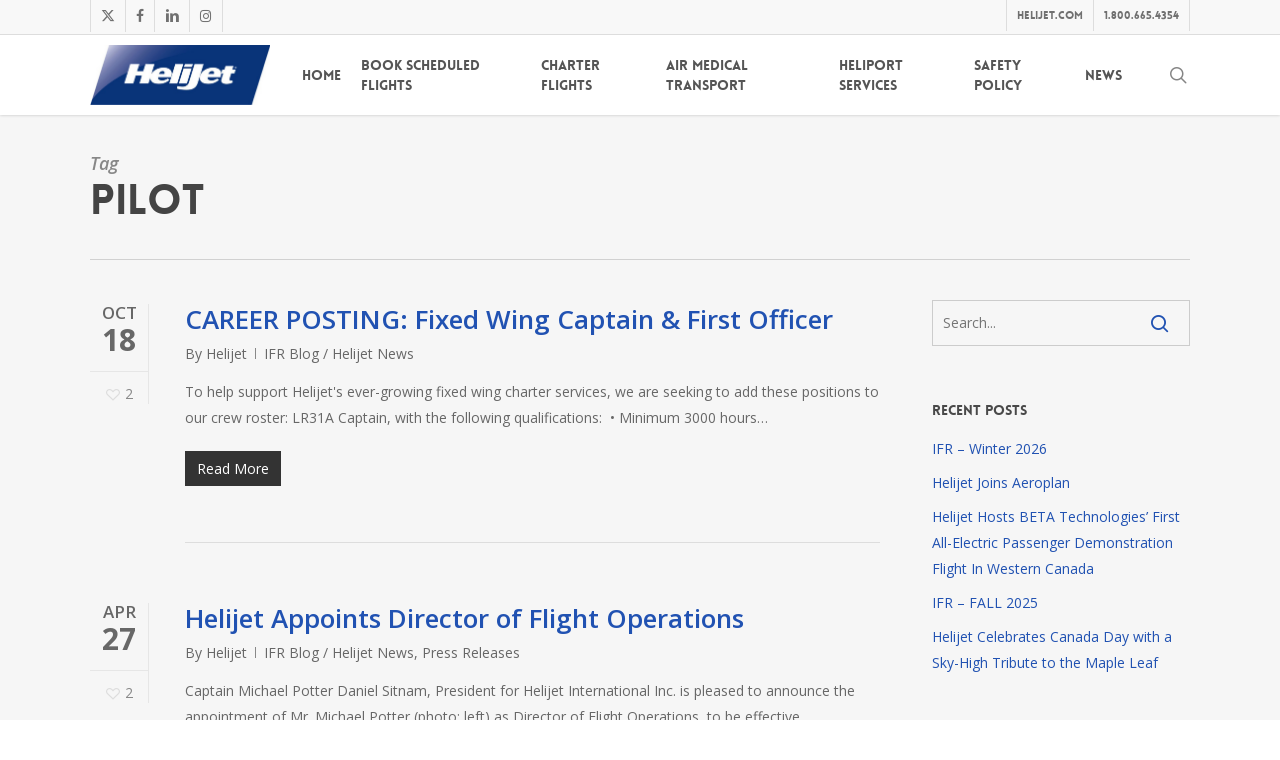

--- FILE ---
content_type: text/html; charset=UTF-8
request_url: https://helijet.com/tag/pilot/
body_size: 23100
content:
<!doctype html>
<html lang="en-US" class="no-js">
<head>
	<meta charset="UTF-8">
	<meta name="viewport" content="width=device-width, initial-scale=1, maximum-scale=1, user-scalable=0" /><meta name='robots' content='index, follow, max-image-preview:large, max-snippet:-1, max-video-preview:-1' />
	<style>img:is([sizes="auto" i], [sizes^="auto," i]) { contain-intrinsic-size: 3000px 1500px }</style>
	
	<!-- This site is optimized with the Yoast SEO plugin v26.8 - https://yoast.com/product/yoast-seo-wordpress/ -->
	<title>Pilot Archives - Helijet.com</title>
	<link rel="canonical" href="https://helijet.com/tag/pilot/" />
	<meta property="og:locale" content="en_US" />
	<meta property="og:type" content="article" />
	<meta property="og:title" content="Pilot Archives - Helijet.com" />
	<meta property="og:url" content="https://helijet.com/tag/pilot/" />
	<meta property="og:site_name" content="Helijet.com" />
	<script type="application/ld+json" class="yoast-schema-graph">{"@context":"https://schema.org","@graph":[{"@type":"CollectionPage","@id":"https://helijet.com/tag/pilot/","url":"https://helijet.com/tag/pilot/","name":"Pilot Archives - Helijet.com","isPartOf":{"@id":"https://helijet.com/#website"},"breadcrumb":{"@id":"https://helijet.com/tag/pilot/#breadcrumb"},"inLanguage":"en-US"},{"@type":"BreadcrumbList","@id":"https://helijet.com/tag/pilot/#breadcrumb","itemListElement":[{"@type":"ListItem","position":1,"name":"Home","item":"https://helijet.com/"},{"@type":"ListItem","position":2,"name":"Pilot"}]},{"@type":"WebSite","@id":"https://helijet.com/#website","url":"https://helijet.com/","name":"Helijet.com","description":"Helijet | Jet Charters &amp; Scheduled Helicopter Flights – Vancouver Victoria Nanaimo Richmond","publisher":{"@id":"https://helijet.com/#organization"},"potentialAction":[{"@type":"SearchAction","target":{"@type":"EntryPoint","urlTemplate":"https://helijet.com/?s={search_term_string}"},"query-input":{"@type":"PropertyValueSpecification","valueRequired":true,"valueName":"search_term_string"}}],"inLanguage":"en-US"},{"@type":"Organization","@id":"https://helijet.com/#organization","name":"Helijet.com","url":"https://helijet.com/","logo":{"@type":"ImageObject","inLanguage":"en-US","@id":"https://helijet.com/#/schema/logo/image/","url":"https://helijet.com/wp-content/uploads/2014/11/helijet_logo_700_467.jpg","contentUrl":"https://helijet.com/wp-content/uploads/2014/11/helijet_logo_700_467.jpg","width":700,"height":467,"caption":"Helijet.com"},"image":{"@id":"https://helijet.com/#/schema/logo/image/"},"sameAs":["https://www.facebook.com/helijet","https://x.com/helijet","https://www.instagram.com/helijet/","https://www.linkedin.com/company/helijet-international-inc"]}]}</script>
	<!-- / Yoast SEO plugin. -->


<link rel='dns-prefetch' href='//secure.gravatar.com' />
<link rel='dns-prefetch' href='//stats.wp.com' />
<link rel='dns-prefetch' href='//maxcdn.bootstrapcdn.com' />
<link rel='dns-prefetch' href='//fonts.googleapis.com' />
<link rel='dns-prefetch' href='//v0.wordpress.com' />
<link rel='dns-prefetch' href='//www.googletagmanager.com' />
<link rel="alternate" type="application/rss+xml" title="Helijet.com &raquo; Feed" href="https://helijet.com/feed/" />
<link rel="alternate" type="application/rss+xml" title="Helijet.com &raquo; Comments Feed" href="https://helijet.com/comments/feed/" />
<link rel="alternate" type="application/rss+xml" title="Helijet.com &raquo; Pilot Tag Feed" href="https://helijet.com/tag/pilot/feed/" />
<script type="text/javascript">
/* <![CDATA[ */
window._wpemojiSettings = {"baseUrl":"https:\/\/s.w.org\/images\/core\/emoji\/16.0.1\/72x72\/","ext":".png","svgUrl":"https:\/\/s.w.org\/images\/core\/emoji\/16.0.1\/svg\/","svgExt":".svg","source":{"concatemoji":"https:\/\/helijet.com\/wp-includes\/js\/wp-emoji-release.min.js?ver=6.8.3"}};
/*! This file is auto-generated */
!function(s,n){var o,i,e;function c(e){try{var t={supportTests:e,timestamp:(new Date).valueOf()};sessionStorage.setItem(o,JSON.stringify(t))}catch(e){}}function p(e,t,n){e.clearRect(0,0,e.canvas.width,e.canvas.height),e.fillText(t,0,0);var t=new Uint32Array(e.getImageData(0,0,e.canvas.width,e.canvas.height).data),a=(e.clearRect(0,0,e.canvas.width,e.canvas.height),e.fillText(n,0,0),new Uint32Array(e.getImageData(0,0,e.canvas.width,e.canvas.height).data));return t.every(function(e,t){return e===a[t]})}function u(e,t){e.clearRect(0,0,e.canvas.width,e.canvas.height),e.fillText(t,0,0);for(var n=e.getImageData(16,16,1,1),a=0;a<n.data.length;a++)if(0!==n.data[a])return!1;return!0}function f(e,t,n,a){switch(t){case"flag":return n(e,"\ud83c\udff3\ufe0f\u200d\u26a7\ufe0f","\ud83c\udff3\ufe0f\u200b\u26a7\ufe0f")?!1:!n(e,"\ud83c\udde8\ud83c\uddf6","\ud83c\udde8\u200b\ud83c\uddf6")&&!n(e,"\ud83c\udff4\udb40\udc67\udb40\udc62\udb40\udc65\udb40\udc6e\udb40\udc67\udb40\udc7f","\ud83c\udff4\u200b\udb40\udc67\u200b\udb40\udc62\u200b\udb40\udc65\u200b\udb40\udc6e\u200b\udb40\udc67\u200b\udb40\udc7f");case"emoji":return!a(e,"\ud83e\udedf")}return!1}function g(e,t,n,a){var r="undefined"!=typeof WorkerGlobalScope&&self instanceof WorkerGlobalScope?new OffscreenCanvas(300,150):s.createElement("canvas"),o=r.getContext("2d",{willReadFrequently:!0}),i=(o.textBaseline="top",o.font="600 32px Arial",{});return e.forEach(function(e){i[e]=t(o,e,n,a)}),i}function t(e){var t=s.createElement("script");t.src=e,t.defer=!0,s.head.appendChild(t)}"undefined"!=typeof Promise&&(o="wpEmojiSettingsSupports",i=["flag","emoji"],n.supports={everything:!0,everythingExceptFlag:!0},e=new Promise(function(e){s.addEventListener("DOMContentLoaded",e,{once:!0})}),new Promise(function(t){var n=function(){try{var e=JSON.parse(sessionStorage.getItem(o));if("object"==typeof e&&"number"==typeof e.timestamp&&(new Date).valueOf()<e.timestamp+604800&&"object"==typeof e.supportTests)return e.supportTests}catch(e){}return null}();if(!n){if("undefined"!=typeof Worker&&"undefined"!=typeof OffscreenCanvas&&"undefined"!=typeof URL&&URL.createObjectURL&&"undefined"!=typeof Blob)try{var e="postMessage("+g.toString()+"("+[JSON.stringify(i),f.toString(),p.toString(),u.toString()].join(",")+"));",a=new Blob([e],{type:"text/javascript"}),r=new Worker(URL.createObjectURL(a),{name:"wpTestEmojiSupports"});return void(r.onmessage=function(e){c(n=e.data),r.terminate(),t(n)})}catch(e){}c(n=g(i,f,p,u))}t(n)}).then(function(e){for(var t in e)n.supports[t]=e[t],n.supports.everything=n.supports.everything&&n.supports[t],"flag"!==t&&(n.supports.everythingExceptFlag=n.supports.everythingExceptFlag&&n.supports[t]);n.supports.everythingExceptFlag=n.supports.everythingExceptFlag&&!n.supports.flag,n.DOMReady=!1,n.readyCallback=function(){n.DOMReady=!0}}).then(function(){return e}).then(function(){var e;n.supports.everything||(n.readyCallback(),(e=n.source||{}).concatemoji?t(e.concatemoji):e.wpemoji&&e.twemoji&&(t(e.twemoji),t(e.wpemoji)))}))}((window,document),window._wpemojiSettings);
/* ]]> */
</script>
<link rel='stylesheet' id='sbi_styles-css' href='https://helijet.com/wp-content/plugins/instagram-feed/css/sbi-styles.min.css?ver=6.10.0' type='text/css' media='all' />
<style id='wp-emoji-styles-inline-css' type='text/css'>

	img.wp-smiley, img.emoji {
		display: inline !important;
		border: none !important;
		box-shadow: none !important;
		height: 1em !important;
		width: 1em !important;
		margin: 0 0.07em !important;
		vertical-align: -0.1em !important;
		background: none !important;
		padding: 0 !important;
	}
</style>
<link rel='stylesheet' id='wp-block-library-css' href='https://helijet.com/wp-includes/css/dist/block-library/style.min.css?ver=6.8.3' type='text/css' media='all' />
<link rel='stylesheet' id='mediaelement-css' href='https://helijet.com/wp-includes/js/mediaelement/mediaelementplayer-legacy.min.css?ver=4.2.17' type='text/css' media='all' />
<link rel='stylesheet' id='wp-mediaelement-css' href='https://helijet.com/wp-includes/js/mediaelement/wp-mediaelement.min.css?ver=6.8.3' type='text/css' media='all' />
<style id='wp-mediaelement-inline-css' type='text/css'>
body .mejs-container .mejs-controls >.mejs-horizontal-volume-slider{height:26px;width:56px;position:relative;display:block;float:left;}.mejs-controls .mejs-horizontal-volume-slider .mejs-horizontal-volume-total{background:rgba(255,255,255,.33)}.mejs-controls .mejs-button button:focus{outline:none}body[data-button-style*="_rounded"] .mejs-button>button,body[data-button-style^="rounded"] .mejs-controls .mejs-pause button,body .mejs-controls .mejs-pause{border-radius:0!important;}.mejs-controls .mejs-time-rail .mejs-time-loaded{background-color:rgba(255,255,255,0.3)!important}.mejs-video .mejs-controls .mejs-time-rail{padding-top:12px}.mejs-audio .mejs-controls .mejs-time-rail{padding-top:11px}.mejs-video .mejs-controls .mejs-time-rail .mejs-time-current,.mejs-video .mejs-controls .mejs-time-rail span,.mejs-video .mejs-controls .mejs-time-rail a,.mejs-video .mejs-controls .mejs-time-rail .mejs-time-loaded{height:8px}.mejs-audio .mejs-controls .mejs-time-rail .mejs-time-current,.mejs-audio .mejs-controls .mejs-time-rail span,.mejs-audio .mejs-controls .mejs-time-rail a,.mejs-audio .mejs-controls .mejs-time-rail .mejs-time-loaded{height:8px}#ajax-content-wrap .mejs-container{background-color:transparent;background-image:none!important}.wp-video{margin-bottom:20px;}.wp-video,.mejs-container .mejs-poster img{max-width:none!important;width:100%!important}.wp-video-shortcode.mejs-container .mejs-poster img{visibility:hidden;display:block;margin-bottom:0;}.mejs-container-fullscreen .mejs-poster img{height:100%!important}body .mejs-poster{background-size:cover}body .mejs-container .mejs-controls .mejs-time{opacity:0.8;}body .mejs-controls button{transition:opacity 0.15s ease}body .mejs-controls button:hover,.mejs-controls .mejs-fullscreen-button:hover button{opacity:0.8}#ajax-content-wrap .mejs-controls .mejs-time-rail .mejs-time-total{background-color:rgba(255,255,255,0.25)}.mejs-controls .mejs-horizontal-volume-slider .mejs-horizontal-volume-current{background:transparent!important}body .mejs-controls .mejs-button button{font-size:18px;color:#fff;width:auto;position:relative;display:inline-block;}body .mejs-controls .mejs-button:not(.mejs-replay) button{background-image:none}body .mejs-controls .mejs-button.mejs-replay button{width:20px;}body .mejs-controls button:before{text-decoration:inherit;display:inline-block;speak:none}body .mejs-controls .mejs-play button:before{content:"\e052"}body .mejs-controls .mejs-mute button:before{content:"\e098"}body .mejs-controls .mejs-unmute button:before{content:"\e099"}body .mejs-controls .mejs-fullscreen-button button:before{content:"\e110";font-size:17px}body .mejs-controls .mejs-fullscreen-button.mejs-unfullscreen button:before{content:"\e111"}body .mejs-button.mejs-volume-button{margin-left:5px}body .mejs-controls .mejs-pause{top:2px;left:2px;position:relative;}body .mejs-controls .mejs-pause button{border-left:3px solid #fff;border-right:3px solid #fff;width:9px;height:12px;right:3px;top:2px}#ajax-content-wrap .mejs-container.mejs-audio{height:44px!important;background-color:rgba(0,0,0,1)}#ajax-content-wrap .mejs-container.mejs-audio .mejs-playpause-button{margin-left:0;}body .mejs-container.mejs-audio .mejs-controls{height:42px}body .mejs-container:not(.mejs-audio) .mejs-controls:before{background:linear-gradient(rgba(255,255,255,0) -2%,rgba(0,0,0,0) 35%,rgba(0,0,0,0.04) 44%,rgba(0,0,0,0.8) 100%,rgba(0,0,0,0.6) 100%);position:absolute;bottom:0;left:0;width:100%;height:400%;z-index:11;border-radius:4px;content:" "}body .mfp-wrap .mfp-content .mejs-container:not(.mejs-audio) .mejs-controls:before{border-radius:0;}body .mejs-container .mejs-controls >*{z-index:100;position:relative}body .mejs-container .mejs-controls{background:none!important;height:50px}#ajax-content-wrap .mejs-playpause-button{margin-left:20px}#ajax-content-wrap .mejs-fullscreen-button{margin-right:20px}body .mejs-video .mejs-controls .mejs-time-rail .mejs-time-float{color:#fff;border:none;background-color:transparent}body .mejs-controls .mejs-time-rail .mejs-time-float-corner{border-color:transparent transparent}body .mejs-audio .mejs-controls .mejs-time-rail .mejs-time-float{border:none;background-color:#fff;height:15px;box-shadow:0 2px 12px rgba(0,0,0,0.25)}
</style>
<style id='jetpack-sharing-buttons-style-inline-css' type='text/css'>
.jetpack-sharing-buttons__services-list{display:flex;flex-direction:row;flex-wrap:wrap;gap:0;list-style-type:none;margin:5px;padding:0}.jetpack-sharing-buttons__services-list.has-small-icon-size{font-size:12px}.jetpack-sharing-buttons__services-list.has-normal-icon-size{font-size:16px}.jetpack-sharing-buttons__services-list.has-large-icon-size{font-size:24px}.jetpack-sharing-buttons__services-list.has-huge-icon-size{font-size:36px}@media print{.jetpack-sharing-buttons__services-list{display:none!important}}.editor-styles-wrapper .wp-block-jetpack-sharing-buttons{gap:0;padding-inline-start:0}ul.jetpack-sharing-buttons__services-list.has-background{padding:1.25em 2.375em}
</style>
<style id='global-styles-inline-css' type='text/css'>
:root{--wp--preset--aspect-ratio--square: 1;--wp--preset--aspect-ratio--4-3: 4/3;--wp--preset--aspect-ratio--3-4: 3/4;--wp--preset--aspect-ratio--3-2: 3/2;--wp--preset--aspect-ratio--2-3: 2/3;--wp--preset--aspect-ratio--16-9: 16/9;--wp--preset--aspect-ratio--9-16: 9/16;--wp--preset--color--black: #000000;--wp--preset--color--cyan-bluish-gray: #abb8c3;--wp--preset--color--white: #ffffff;--wp--preset--color--pale-pink: #f78da7;--wp--preset--color--vivid-red: #cf2e2e;--wp--preset--color--luminous-vivid-orange: #ff6900;--wp--preset--color--luminous-vivid-amber: #fcb900;--wp--preset--color--light-green-cyan: #7bdcb5;--wp--preset--color--vivid-green-cyan: #00d084;--wp--preset--color--pale-cyan-blue: #8ed1fc;--wp--preset--color--vivid-cyan-blue: #0693e3;--wp--preset--color--vivid-purple: #9b51e0;--wp--preset--gradient--vivid-cyan-blue-to-vivid-purple: linear-gradient(135deg,rgba(6,147,227,1) 0%,rgb(155,81,224) 100%);--wp--preset--gradient--light-green-cyan-to-vivid-green-cyan: linear-gradient(135deg,rgb(122,220,180) 0%,rgb(0,208,130) 100%);--wp--preset--gradient--luminous-vivid-amber-to-luminous-vivid-orange: linear-gradient(135deg,rgba(252,185,0,1) 0%,rgba(255,105,0,1) 100%);--wp--preset--gradient--luminous-vivid-orange-to-vivid-red: linear-gradient(135deg,rgba(255,105,0,1) 0%,rgb(207,46,46) 100%);--wp--preset--gradient--very-light-gray-to-cyan-bluish-gray: linear-gradient(135deg,rgb(238,238,238) 0%,rgb(169,184,195) 100%);--wp--preset--gradient--cool-to-warm-spectrum: linear-gradient(135deg,rgb(74,234,220) 0%,rgb(151,120,209) 20%,rgb(207,42,186) 40%,rgb(238,44,130) 60%,rgb(251,105,98) 80%,rgb(254,248,76) 100%);--wp--preset--gradient--blush-light-purple: linear-gradient(135deg,rgb(255,206,236) 0%,rgb(152,150,240) 100%);--wp--preset--gradient--blush-bordeaux: linear-gradient(135deg,rgb(254,205,165) 0%,rgb(254,45,45) 50%,rgb(107,0,62) 100%);--wp--preset--gradient--luminous-dusk: linear-gradient(135deg,rgb(255,203,112) 0%,rgb(199,81,192) 50%,rgb(65,88,208) 100%);--wp--preset--gradient--pale-ocean: linear-gradient(135deg,rgb(255,245,203) 0%,rgb(182,227,212) 50%,rgb(51,167,181) 100%);--wp--preset--gradient--electric-grass: linear-gradient(135deg,rgb(202,248,128) 0%,rgb(113,206,126) 100%);--wp--preset--gradient--midnight: linear-gradient(135deg,rgb(2,3,129) 0%,rgb(40,116,252) 100%);--wp--preset--font-size--small: 13px;--wp--preset--font-size--medium: 20px;--wp--preset--font-size--large: 36px;--wp--preset--font-size--x-large: 42px;--wp--preset--spacing--20: 0.44rem;--wp--preset--spacing--30: 0.67rem;--wp--preset--spacing--40: 1rem;--wp--preset--spacing--50: 1.5rem;--wp--preset--spacing--60: 2.25rem;--wp--preset--spacing--70: 3.38rem;--wp--preset--spacing--80: 5.06rem;--wp--preset--shadow--natural: 6px 6px 9px rgba(0, 0, 0, 0.2);--wp--preset--shadow--deep: 12px 12px 50px rgba(0, 0, 0, 0.4);--wp--preset--shadow--sharp: 6px 6px 0px rgba(0, 0, 0, 0.2);--wp--preset--shadow--outlined: 6px 6px 0px -3px rgba(255, 255, 255, 1), 6px 6px rgba(0, 0, 0, 1);--wp--preset--shadow--crisp: 6px 6px 0px rgba(0, 0, 0, 1);}:root { --wp--style--global--content-size: 1300px;--wp--style--global--wide-size: 1300px; }:where(body) { margin: 0; }.wp-site-blocks > .alignleft { float: left; margin-right: 2em; }.wp-site-blocks > .alignright { float: right; margin-left: 2em; }.wp-site-blocks > .aligncenter { justify-content: center; margin-left: auto; margin-right: auto; }:where(.is-layout-flex){gap: 0.5em;}:where(.is-layout-grid){gap: 0.5em;}.is-layout-flow > .alignleft{float: left;margin-inline-start: 0;margin-inline-end: 2em;}.is-layout-flow > .alignright{float: right;margin-inline-start: 2em;margin-inline-end: 0;}.is-layout-flow > .aligncenter{margin-left: auto !important;margin-right: auto !important;}.is-layout-constrained > .alignleft{float: left;margin-inline-start: 0;margin-inline-end: 2em;}.is-layout-constrained > .alignright{float: right;margin-inline-start: 2em;margin-inline-end: 0;}.is-layout-constrained > .aligncenter{margin-left: auto !important;margin-right: auto !important;}.is-layout-constrained > :where(:not(.alignleft):not(.alignright):not(.alignfull)){max-width: var(--wp--style--global--content-size);margin-left: auto !important;margin-right: auto !important;}.is-layout-constrained > .alignwide{max-width: var(--wp--style--global--wide-size);}body .is-layout-flex{display: flex;}.is-layout-flex{flex-wrap: wrap;align-items: center;}.is-layout-flex > :is(*, div){margin: 0;}body .is-layout-grid{display: grid;}.is-layout-grid > :is(*, div){margin: 0;}body{padding-top: 0px;padding-right: 0px;padding-bottom: 0px;padding-left: 0px;}:root :where(.wp-element-button, .wp-block-button__link){background-color: #32373c;border-width: 0;color: #fff;font-family: inherit;font-size: inherit;line-height: inherit;padding: calc(0.667em + 2px) calc(1.333em + 2px);text-decoration: none;}.has-black-color{color: var(--wp--preset--color--black) !important;}.has-cyan-bluish-gray-color{color: var(--wp--preset--color--cyan-bluish-gray) !important;}.has-white-color{color: var(--wp--preset--color--white) !important;}.has-pale-pink-color{color: var(--wp--preset--color--pale-pink) !important;}.has-vivid-red-color{color: var(--wp--preset--color--vivid-red) !important;}.has-luminous-vivid-orange-color{color: var(--wp--preset--color--luminous-vivid-orange) !important;}.has-luminous-vivid-amber-color{color: var(--wp--preset--color--luminous-vivid-amber) !important;}.has-light-green-cyan-color{color: var(--wp--preset--color--light-green-cyan) !important;}.has-vivid-green-cyan-color{color: var(--wp--preset--color--vivid-green-cyan) !important;}.has-pale-cyan-blue-color{color: var(--wp--preset--color--pale-cyan-blue) !important;}.has-vivid-cyan-blue-color{color: var(--wp--preset--color--vivid-cyan-blue) !important;}.has-vivid-purple-color{color: var(--wp--preset--color--vivid-purple) !important;}.has-black-background-color{background-color: var(--wp--preset--color--black) !important;}.has-cyan-bluish-gray-background-color{background-color: var(--wp--preset--color--cyan-bluish-gray) !important;}.has-white-background-color{background-color: var(--wp--preset--color--white) !important;}.has-pale-pink-background-color{background-color: var(--wp--preset--color--pale-pink) !important;}.has-vivid-red-background-color{background-color: var(--wp--preset--color--vivid-red) !important;}.has-luminous-vivid-orange-background-color{background-color: var(--wp--preset--color--luminous-vivid-orange) !important;}.has-luminous-vivid-amber-background-color{background-color: var(--wp--preset--color--luminous-vivid-amber) !important;}.has-light-green-cyan-background-color{background-color: var(--wp--preset--color--light-green-cyan) !important;}.has-vivid-green-cyan-background-color{background-color: var(--wp--preset--color--vivid-green-cyan) !important;}.has-pale-cyan-blue-background-color{background-color: var(--wp--preset--color--pale-cyan-blue) !important;}.has-vivid-cyan-blue-background-color{background-color: var(--wp--preset--color--vivid-cyan-blue) !important;}.has-vivid-purple-background-color{background-color: var(--wp--preset--color--vivid-purple) !important;}.has-black-border-color{border-color: var(--wp--preset--color--black) !important;}.has-cyan-bluish-gray-border-color{border-color: var(--wp--preset--color--cyan-bluish-gray) !important;}.has-white-border-color{border-color: var(--wp--preset--color--white) !important;}.has-pale-pink-border-color{border-color: var(--wp--preset--color--pale-pink) !important;}.has-vivid-red-border-color{border-color: var(--wp--preset--color--vivid-red) !important;}.has-luminous-vivid-orange-border-color{border-color: var(--wp--preset--color--luminous-vivid-orange) !important;}.has-luminous-vivid-amber-border-color{border-color: var(--wp--preset--color--luminous-vivid-amber) !important;}.has-light-green-cyan-border-color{border-color: var(--wp--preset--color--light-green-cyan) !important;}.has-vivid-green-cyan-border-color{border-color: var(--wp--preset--color--vivid-green-cyan) !important;}.has-pale-cyan-blue-border-color{border-color: var(--wp--preset--color--pale-cyan-blue) !important;}.has-vivid-cyan-blue-border-color{border-color: var(--wp--preset--color--vivid-cyan-blue) !important;}.has-vivid-purple-border-color{border-color: var(--wp--preset--color--vivid-purple) !important;}.has-vivid-cyan-blue-to-vivid-purple-gradient-background{background: var(--wp--preset--gradient--vivid-cyan-blue-to-vivid-purple) !important;}.has-light-green-cyan-to-vivid-green-cyan-gradient-background{background: var(--wp--preset--gradient--light-green-cyan-to-vivid-green-cyan) !important;}.has-luminous-vivid-amber-to-luminous-vivid-orange-gradient-background{background: var(--wp--preset--gradient--luminous-vivid-amber-to-luminous-vivid-orange) !important;}.has-luminous-vivid-orange-to-vivid-red-gradient-background{background: var(--wp--preset--gradient--luminous-vivid-orange-to-vivid-red) !important;}.has-very-light-gray-to-cyan-bluish-gray-gradient-background{background: var(--wp--preset--gradient--very-light-gray-to-cyan-bluish-gray) !important;}.has-cool-to-warm-spectrum-gradient-background{background: var(--wp--preset--gradient--cool-to-warm-spectrum) !important;}.has-blush-light-purple-gradient-background{background: var(--wp--preset--gradient--blush-light-purple) !important;}.has-blush-bordeaux-gradient-background{background: var(--wp--preset--gradient--blush-bordeaux) !important;}.has-luminous-dusk-gradient-background{background: var(--wp--preset--gradient--luminous-dusk) !important;}.has-pale-ocean-gradient-background{background: var(--wp--preset--gradient--pale-ocean) !important;}.has-electric-grass-gradient-background{background: var(--wp--preset--gradient--electric-grass) !important;}.has-midnight-gradient-background{background: var(--wp--preset--gradient--midnight) !important;}.has-small-font-size{font-size: var(--wp--preset--font-size--small) !important;}.has-medium-font-size{font-size: var(--wp--preset--font-size--medium) !important;}.has-large-font-size{font-size: var(--wp--preset--font-size--large) !important;}.has-x-large-font-size{font-size: var(--wp--preset--font-size--x-large) !important;}
:where(.wp-block-post-template.is-layout-flex){gap: 1.25em;}:where(.wp-block-post-template.is-layout-grid){gap: 1.25em;}
:where(.wp-block-columns.is-layout-flex){gap: 2em;}:where(.wp-block-columns.is-layout-grid){gap: 2em;}
:root :where(.wp-block-pullquote){font-size: 1.5em;line-height: 1.6;}
</style>
<link rel='stylesheet' id='ctct_form_styles-css' href='https://helijet.com/wp-content/plugins/constant-contact-forms/assets/css/style.css?ver=2.16.0' type='text/css' media='all' />
<link rel='stylesheet' id='contact-form-7-css' href='https://helijet.com/wp-content/plugins/contact-form-7/includes/css/styles.css?ver=6.1.4' type='text/css' media='all' />
<link rel='stylesheet' id='modal-madness-css' href='https://helijet.com/wp-content/plugins/modal-madness-public/public/css/modal-madness-public.css?ver=2.0.0' type='text/css' media='all' />
<link rel='stylesheet' id='salient-social-css' href='https://helijet.com/wp-content/plugins/salient-social/css/style.css?ver=1.2.6' type='text/css' media='all' />
<style id='salient-social-inline-css' type='text/css'>

  .sharing-default-minimal .nectar-love.loved,
  body .nectar-social[data-color-override="override"].fixed > a:before, 
  body .nectar-social[data-color-override="override"].fixed .nectar-social-inner a,
  .sharing-default-minimal .nectar-social[data-color-override="override"] .nectar-social-inner a:hover,
  .nectar-social.vertical[data-color-override="override"] .nectar-social-inner a:hover {
    background-color: #2152b2;
  }
  .nectar-social.hover .nectar-love.loved,
  .nectar-social.hover > .nectar-love-button a:hover,
  .nectar-social[data-color-override="override"].hover > div a:hover,
  #single-below-header .nectar-social[data-color-override="override"].hover > div a:hover,
  .nectar-social[data-color-override="override"].hover .share-btn:hover,
  .sharing-default-minimal .nectar-social[data-color-override="override"] .nectar-social-inner a {
    border-color: #2152b2;
  }
  #single-below-header .nectar-social.hover .nectar-love.loved i,
  #single-below-header .nectar-social.hover[data-color-override="override"] a:hover,
  #single-below-header .nectar-social.hover[data-color-override="override"] a:hover i,
  #single-below-header .nectar-social.hover .nectar-love-button a:hover i,
  .nectar-love:hover i,
  .hover .nectar-love:hover .total_loves,
  .nectar-love.loved i,
  .nectar-social.hover .nectar-love.loved .total_loves,
  .nectar-social.hover .share-btn:hover, 
  .nectar-social[data-color-override="override"].hover .nectar-social-inner a:hover,
  .nectar-social[data-color-override="override"].hover > div:hover span,
  .sharing-default-minimal .nectar-social[data-color-override="override"] .nectar-social-inner a:not(:hover) i,
  .sharing-default-minimal .nectar-social[data-color-override="override"] .nectar-social-inner a:not(:hover) {
    color: #2152b2;
  }
</style>
<link rel='stylesheet' id='cff-css' href='https://helijet.com/wp-content/plugins/custom-facebook-feed/assets/css/cff-style.min.css?ver=4.3.4' type='text/css' media='all' />
<link rel='stylesheet' id='sb-font-awesome-css' href='https://maxcdn.bootstrapcdn.com/font-awesome/4.7.0/css/font-awesome.min.css?ver=6.8.3' type='text/css' media='all' />
<link rel='stylesheet' id='url-shortify-css' href='https://helijet.com/wp-content/plugins/url-shortify/lite/dist/styles/url-shortify.css?ver=1.12.2' type='text/css' media='all' />
<link rel='stylesheet' id='font-awesome-css' href='https://helijet.com/wp-content/themes/salient/css/font-awesome-legacy.min.css?ver=4.7.1' type='text/css' media='all' />
<link rel='stylesheet' id='salient-grid-system-css' href='https://helijet.com/wp-content/themes/salient/css/build/grid-system.css?ver=18.0' type='text/css' media='all' />
<link rel='stylesheet' id='main-styles-css' href='https://helijet.com/wp-content/themes/salient/css/build/style.css?ver=18.0' type='text/css' media='all' />
<style id='main-styles-inline-css' type='text/css'>
@font-face { font-family: 'Lovelo'; src: url('https://helijet.com/wp-content/themes/salient/css/fonts/Lovelo_Black.eot'); src: url('https://helijet.com/wp-content/themes/salient/css/fonts/Lovelo_Black.eot?#iefix') format('embedded-opentype'), url('https://helijet.com/wp-content/themes/salient/css/fonts/Lovelo_Black.woff') format('woff'),  url('https://helijet.com/wp-content/themes/salient/css/fonts/Lovelo_Black.ttf') format('truetype'), url('https://helijet.com/wp-content/themes/salient/css/fonts/Lovelo_Black.svg#loveloblack') format('svg'); font-weight: normal; font-style: normal; }
</style>
<link rel='stylesheet' id='nectar-header-secondary-nav-css' href='https://helijet.com/wp-content/themes/salient/css/build/header/header-secondary-nav.css?ver=18.0' type='text/css' media='all' />
<link rel='stylesheet' id='nectar-cf7-css' href='https://helijet.com/wp-content/themes/salient/css/build/third-party/cf7.css?ver=18.0' type='text/css' media='all' />
<link rel='stylesheet' id='nectar-brands-css' href='https://helijet.com/wp-content/themes/salient/css/nectar-brands.css?ver=18.0' type='text/css' media='all' />
<link rel='stylesheet' id='nectar_default_font_open_sans-css' href='https://fonts.googleapis.com/css?family=Open+Sans%3A300%2C400%2C600%2C700&#038;subset=latin%2Clatin-ext' type='text/css' media='all' />
<link rel='stylesheet' id='nectar-flickity-css' href='https://helijet.com/wp-content/themes/salient/css/build/plugins/flickity.css?ver=18.0' type='text/css' media='all' />
<link rel='stylesheet' id='nectar-portfolio-css' href='https://helijet.com/wp-content/plugins/salient-portfolio/css/portfolio.css?ver=1.8.4' type='text/css' media='all' />
<link rel='stylesheet' id='responsive-css' href='https://helijet.com/wp-content/themes/salient/css/build/responsive.css?ver=18.0' type='text/css' media='all' />
<link rel='stylesheet' id='skin-ascend-css' href='https://helijet.com/wp-content/themes/salient/css/build/ascend.css?ver=18.0' type='text/css' media='all' />
<link rel='stylesheet' id='salient-wp-menu-dynamic-css' href='https://helijet.com/wp-content/uploads/salient/menu-dynamic.css?ver=91507' type='text/css' media='all' />
<link rel='stylesheet' id='dynamic-css-css' href='https://helijet.com/wp-content/uploads/salient/salient-dynamic-styles.css?ver=98779' type='text/css' media='all' />
<style id='dynamic-css-inline-css' type='text/css'>
body[data-bg-header="true"].category .container-wrap,body[data-bg-header="true"].author .container-wrap,body[data-bg-header="true"].date .container-wrap,body[data-bg-header="true"].blog .container-wrap{padding-top:var(--container-padding)!important}.archive.author .row .col.section-title span,.archive.category .row .col.section-title span,.archive.tag .row .col.section-title span,.archive.date .row .col.section-title span{padding-left:0}body.author #page-header-wrap #page-header-bg,body.category #page-header-wrap #page-header-bg,body.tag #page-header-wrap #page-header-bg,body.date #page-header-wrap #page-header-bg{height:auto;padding-top:8%;padding-bottom:8%;}.archive #page-header-wrap{height:auto;}.archive.category .row .col.section-title p,.archive.tag .row .col.section-title p{margin-top:10px;}body[data-bg-header="true"].archive .container-wrap.meta_overlaid_blog,body[data-bg-header="true"].category .container-wrap.meta_overlaid_blog,body[data-bg-header="true"].author .container-wrap.meta_overlaid_blog,body[data-bg-header="true"].date .container-wrap.meta_overlaid_blog{padding-top:0!important;}#page-header-bg[data-alignment="center"] .span_6 p{margin:0 auto;}body.archive #page-header-bg:not(.fullscreen-header) .span_6{position:relative;-webkit-transform:none;transform:none;top:0;}.blog-archive-header .nectar-author-gravatar img{width:125px;border-radius:100px;}.blog-archive-header .container .span_12 p{font-size:min(max(calc(1.3vw),16px),20px);line-height:1.5;margin-top:.5em;}body .page-header-no-bg.color-bg{padding:5% 0;}@media only screen and (max-width:999px){body .page-header-no-bg.color-bg{padding:7% 0;}}@media only screen and (max-width:690px){body .page-header-no-bg.color-bg{padding:9% 0;}.blog-archive-header .nectar-author-gravatar img{width:75px;}}.blog-archive-header.color-bg .col.section-title{border-bottom:0;padding:0;}.blog-archive-header.color-bg *{color:inherit!important;}.nectar-archive-tax-count{position:relative;padding:.5em;transform:translateX(0.25em) translateY(-0.75em);font-size:clamp(14px,0.3em,20px);display:inline-block;vertical-align:super;}.nectar-archive-tax-count:before{content:"";display:block;padding-bottom:100%;width:100%;position:absolute;top:50%;left:50%;transform:translate(-50%,-50%);border-radius:100px;background-color:currentColor;opacity:0.1;}@media only screen and (min-width:1000px){body #ajax-content-wrap.no-scroll{min-height:calc(100vh - 114px);height:calc(100vh - 114px)!important;}}@media only screen and (min-width:1000px){#page-header-wrap.fullscreen-header,#page-header-wrap.fullscreen-header #page-header-bg,html:not(.nectar-box-roll-loaded) .nectar-box-roll > #page-header-bg.fullscreen-header,.nectar_fullscreen_zoom_recent_projects,#nectar_fullscreen_rows:not(.afterLoaded) > div{height:calc(100vh - 113px);}.wpb_row.vc_row-o-full-height.top-level,.wpb_row.vc_row-o-full-height.top-level > .col.span_12{min-height:calc(100vh - 113px);}html:not(.nectar-box-roll-loaded) .nectar-box-roll > #page-header-bg.fullscreen-header{top:114px;}.nectar-slider-wrap[data-fullscreen="true"]:not(.loaded),.nectar-slider-wrap[data-fullscreen="true"]:not(.loaded) .swiper-container{height:calc(100vh - 112px)!important;}.admin-bar .nectar-slider-wrap[data-fullscreen="true"]:not(.loaded),.admin-bar .nectar-slider-wrap[data-fullscreen="true"]:not(.loaded) .swiper-container{height:calc(100vh - 112px - 32px)!important;}}.admin-bar[class*="page-template-template-no-header"] .wpb_row.vc_row-o-full-height.top-level,.admin-bar[class*="page-template-template-no-header"] .wpb_row.vc_row-o-full-height.top-level > .col.span_12{min-height:calc(100vh - 32px);}body[class*="page-template-template-no-header"] .wpb_row.vc_row-o-full-height.top-level,body[class*="page-template-template-no-header"] .wpb_row.vc_row-o-full-height.top-level > .col.span_12{min-height:100vh;}@media only screen and (max-width:999px){.using-mobile-browser #nectar_fullscreen_rows:not(.afterLoaded):not([data-mobile-disable="on"]) > div{height:calc(100vh - 100px);}.using-mobile-browser .wpb_row.vc_row-o-full-height.top-level,.using-mobile-browser .wpb_row.vc_row-o-full-height.top-level > .col.span_12,[data-permanent-transparent="1"].using-mobile-browser .wpb_row.vc_row-o-full-height.top-level,[data-permanent-transparent="1"].using-mobile-browser .wpb_row.vc_row-o-full-height.top-level > .col.span_12{min-height:calc(100vh - 100px);}html:not(.nectar-box-roll-loaded) .nectar-box-roll > #page-header-bg.fullscreen-header,.nectar_fullscreen_zoom_recent_projects,.nectar-slider-wrap[data-fullscreen="true"]:not(.loaded),.nectar-slider-wrap[data-fullscreen="true"]:not(.loaded) .swiper-container,#nectar_fullscreen_rows:not(.afterLoaded):not([data-mobile-disable="on"]) > div{height:calc(100vh - 47px);}.wpb_row.vc_row-o-full-height.top-level,.wpb_row.vc_row-o-full-height.top-level > .col.span_12{min-height:calc(100vh - 47px);}body[data-transparent-header="false"] #ajax-content-wrap.no-scroll{min-height:calc(100vh - 47px);height:calc(100vh - 47px);}}.screen-reader-text,.nectar-skip-to-content:not(:focus){border:0;clip:rect(1px,1px,1px,1px);clip-path:inset(50%);height:1px;margin:-1px;overflow:hidden;padding:0;position:absolute!important;width:1px;word-wrap:normal!important;}.row .col img:not([srcset]){width:auto;}.row .col img.img-with-animation.nectar-lazy:not([srcset]){width:100%;}
</style>
<link rel='stylesheet' id='salient-child-style-css' href='https://helijet.com/wp-content/themes/salient-child/style.css?ver=18.0' type='text/css' media='all' />
<link rel='stylesheet' id='redux-google-fonts-salient_redux-css' href='https://fonts.googleapis.com/css?family=Open+Sans%3A600italic%2C600%2C400italic%7CMerriweather%3A700%7CLibre+Baskerville&#038;ver=6.8.3' type='text/css' media='all' />
<script type="text/javascript" src="https://helijet.com/wp-includes/js/jquery/jquery.min.js?ver=3.7.1" id="jquery-core-js"></script>
<script type="text/javascript" src="https://helijet.com/wp-includes/js/jquery/jquery-migrate.min.js?ver=3.4.1" id="jquery-migrate-js"></script>
<script type="text/javascript" src="https://helijet.com/wp-content/plugins/modal-madness-public/public/js/modal-madness-public.js?ver=2.0.0" id="modal-madness-js"></script>
<script type="text/javascript" id="url-shortify-js-extra">
/* <![CDATA[ */
var usParams = {"ajaxurl":"https:\/\/helijet.com\/wp-admin\/admin-ajax.php"};
/* ]]> */
</script>
<script type="text/javascript" src="https://helijet.com/wp-content/plugins/url-shortify/lite/dist/scripts/url-shortify.js?ver=1.12.2" id="url-shortify-js"></script>
<script></script><link rel="https://api.w.org/" href="https://helijet.com/wp-json/" /><link rel="alternate" title="JSON" type="application/json" href="https://helijet.com/wp-json/wp/v2/tags/349" /><link rel="EditURI" type="application/rsd+xml" title="RSD" href="https://helijet.com/xmlrpc.php?rsd" />
<meta name="generator" content="Site Kit by Google 1.171.0" /><meta http-equiv="X-UA-Compatible" content="IE=EmulateIE8" >

<!--blueskybooking.com jQuery Library Addition-->

<script src="https://ajax.googleapis.com/ajax/libs/jquery/1.11.2/jquery.min.js"></script>

<!-- Add mousewheel plugin (this is optional) -->
<script type="text/javascript" src="http://officedoxscdn.blob.core.windows.net/fancybox/lib/jquery.mousewheel-3.0.6.pack.js"></script>
<!-- Add fancyBox main JS and CSS files -->
<script type="text/javascript" src="http://officedoxscdn.blob.core.windows.net/fancybox/source/jquery.fancybox.js?v=2.1.5"></script>
<link rel="stylesheet" type="text/css" href="http://officedoxscdn.blob.core.windows.net/fancybox/source/jquery.fancybox.css?v=2.1.5" media="screen" />
<!-- Add Button helper (this is optional) -->
<link rel="stylesheet" type="text/css" href="http://officedoxscdn.blob.core.windows.net/fancybox/source/helpers/jquery.fancybox-buttons.css?v=1.0.5" />
<script type="text/javascript" src="http://officedoxscdn.blob.core.windows.net/fancybox/source/helpers/jquery.fancybox-buttons.js?v=1.0.5"></script>
<!-- Add Thumbnail helper (this is optional) -->
<link rel="stylesheet" type="text/css" href="http://officedoxscdn.blob.core.windows.net/fancybox/source/helpers/jquery.fancybox-thumbs.css?v=1.0.7" />
<script type="text/javascript" src="http://officedoxscdn.blob.core.windows.net/fancybox/source/helpers/jquery.fancybox-thumbs.js?v=1.0.7"></script>
<!-- Add Media helper (this is optional) -->
<script type="text/javascript" src="http://officedoxscdn.blob.core.windows.net/fancybox/source/helpers/jquery.fancybox-media.js?v=1.0.6"></script>

<script type="text/javascript">
     //var $jQueryBookings = jQuery.noConflict(true);
</script>

<!--blueskybooking.com jQuery Library Addition-->

<!--SECURE JAVASCRIPT PIXEL CODE START-->
<script src="https://acuityplatform.com/Adserver/pxlj/4521094240262756352?" type="text/javascript" async ></script>
<!--SECURE JAVASCRIPT PIXEL CODE END-->

<!-- blueskybooking.com Search Widget  -->
    <script type="text/javascript" src="//ajax.googleapis.com/ajax/libs/jqueryui/1.12.1/jquery-ui.min.js"></script>
    <script type="text/javascript" src="//cdnjs.cloudflare.com/ajax/libs/fancybox/2.1.5/jquery.fancybox.pack.js"></script>
    <link rel="stylesheet" type="text/css" href="//blueskybooking.blob.core.windows.net/styles/web/fancybox/blue-gray.css">
    <!-- Optional -->
    <link rel="stylesheet" type="text/css" href="//ajax.googleapis.com/ajax/libs/jqueryui/1/themes/smoothness/jquery-ui.css">
    <!--<link rel="stylesheet" type="text/css" href="//blueskybooking.blob.core.windows.net/widget/blueskybooking-widget.css">-->
    <style type="text/css">
		.blueskybooking-widget-search-error {
		  color: red !important;
		}
		
		.blueskybooking-authentication-state-inactive {
 			display: none;
		}
	</style>
<!-- blueskybooking.com Search Widget  -->

<!-- FB verification -->
<meta name="facebook-domain-verification" content="gzofbxxa6sjpqanvtjumnflouv6lec" />
<!-- FB verification -->

<!-- Global site tag (gtag.js) - Google Analytics -->
<script async src="https://www.googletagmanager.com/gtag/js?id=G-991NBQTTYP"></script>
<script>
  window.dataLayer = window.dataLayer || [];
  function gtag(){dataLayer.push(arguments);}
  gtag('js', new Date());

  gtag('config', 'G-991NBQTTYP');
</script>

<!-- Google tag (gtag.js) -->
<script async src="https://www.googletagmanager.com/gtag/js?id=AW-984500476"></script>
<script>
  window.dataLayer = window.dataLayer || [];
  function gtag(){dataLayer.push(arguments);}
  gtag('js', new Date());

  gtag('config', 'AW-984500476');
</script>

<!-- Event snippet for CA Purchase conversion page -->
<script>
  gtag('event', 'conversion', {
      'send_to': 'AW-984500476/3kuPCLfxh-QDEPyRudUD',
      'value': 1.0,
      'currency': 'USD',
      'transaction_id': ''
  });
</script>

<!-- Conversion Pixel - Blade Helijet Conversion Pixel - DO NOT MODIFY -->
<img src="https://secure.adnxs.com/px?id=1630391&seg=31655328&t=2" width="1" height="1" />
<!-- End of Conversion Pixel -->

<!-- Xandr Universal Pixel - Initialization (include only once per page) -->
<script>
!function(e,i){if(!e.pixie){var n=e.pixie=function(e,i,a){n.actionQueue.push({action:e,actionValue:i,params:a})};n.actionQueue=[];var a=i.createElement("script");a.async=!0,a.src="//acdn.adnxs.com/dmp/up/pixie.js";var t=i.getElementsByTagName("head")[0];t.insertBefore(a,t.firstChild)}}(window,document);
pixie('init', '18cc597a-f0ab-4d44-90c6-67e2f593705d');
</script>

<!-- Xandr Universal Pixel - PageView Event -->
<script>
pixie('event', 'PageView');
</script>
<noscript><img src="https://ib.adnxs.com/pixie?pi=18cc597a-f0ab-4d44-90c6-67e2f593705d&e=PageView&script=0" width="1" height="1" style="display:none"/></noscript>

<!-- 
Start of global snippet: Please do not remove
Place this snippet between the <head> and </head> tags on every page of your site.
-->
<!-- Google tag (gtag.js) -->
<script async src="https://www.googletagmanager.com/gtag/js?id=DC-12946320"></script>
<script>
  window.dataLayer = window.dataLayer || [];
  function gtag(){dataLayer.push(arguments);}
  gtag('js', new Date());

  gtag('config', 'DC-12946320');
</script>
<!-- End of global snippet: Please do not remove -->

<!-- Event snippet for Helijet Conversions conversion page
In your html page, add the snippet and call gtag_report_conversion when someone clicks on the chosen link or button. -->
<script>
function gtag_report_conversion(url) {
  var callback = function () {
    if (typeof(url) != 'undefined') {
      window.location = url;
    }
  };
  gtag('event', 'conversion', {
      'send_to': 'AW-984500476/iS1cCNaKt_AYEPyRudUD',
      'transaction_id': '',
      'event_callback': callback
  });
  return false;
}
</script><meta name="ti-site-data" content="[base64]" />	<style>img#wpstats{display:none}</style>
		<script type="text/javascript"> var root = document.getElementsByTagName( "html" )[0]; root.setAttribute( "class", "js" ); </script><script>
  (function(i,s,o,g,r,a,m){i['GoogleAnalyticsObject']=r;i[r]=i[r]||function(){
  (i[r].q=i[r].q||[]).push(arguments)},i[r].l=1*new Date();a=s.createElement(o),
  m=s.getElementsByTagName(o)[0];a.async=1;a.src=g;m.parentNode.insertBefore(a,m)
  })(window,document,'script','//www.google-analytics.com/analytics.js','ga');

  ga('create', 'UA-16008739-1', 'auto');
  ga('send', 'pageview');

</script>
<!-- Meta Pixel Code -->
<script type='text/javascript'>
!function(f,b,e,v,n,t,s){if(f.fbq)return;n=f.fbq=function(){n.callMethod?
n.callMethod.apply(n,arguments):n.queue.push(arguments)};if(!f._fbq)f._fbq=n;
n.push=n;n.loaded=!0;n.version='2.0';n.queue=[];t=b.createElement(e);t.async=!0;
t.src=v;s=b.getElementsByTagName(e)[0];s.parentNode.insertBefore(t,s)}(window,
document,'script','https://connect.facebook.net/en_US/fbevents.js');
</script>
<!-- End Meta Pixel Code -->
<script type='text/javascript'>var url = window.location.origin + '?ob=open-bridge';
            fbq('set', 'openbridge', '258127225785818', url);
fbq('init', '258127225785818', {}, {
    "agent": "wordpress-6.8.3-4.1.5"
})</script><script type='text/javascript'>
    fbq('track', 'PageView', []);
  </script><meta name="generator" content="Powered by WPBakery Page Builder - drag and drop page builder for WordPress."/>
<link rel="icon" href="https://helijet.com/wp-content/uploads/2024/12/cropped-favicon-H-512-32x32.png" sizes="32x32" />
<link rel="icon" href="https://helijet.com/wp-content/uploads/2024/12/cropped-favicon-H-512-192x192.png" sizes="192x192" />
<link rel="apple-touch-icon" href="https://helijet.com/wp-content/uploads/2024/12/cropped-favicon-H-512-180x180.png" />
<meta name="msapplication-TileImage" content="https://helijet.com/wp-content/uploads/2024/12/cropped-favicon-H-512-270x270.png" />
<style>.shorten_url { 
	   padding: 10px 10px 10px 10px ; 
	   border: 1px solid #AAAAAA ; 
	   background-color: #EEEEEE ;
}</style>		<style type="text/css" id="wp-custom-css">
			#search-return-date
{
	background-color: #ffffff;
}
#search-return-date:disabled
{
	background-color: #eeeeee;
}		</style>
		<noscript><style> .wpb_animate_when_almost_visible { opacity: 1; }</style></noscript></head><body class="archive tag tag-pilot tag-349 wp-theme-salient wp-child-theme-salient-child ctct-salient ascend wpb-js-composer js-comp-ver-8.6.1 vc_responsive" data-footer-reveal="false" data-footer-reveal-shadow="none" data-header-format="default" data-body-border="off" data-boxed-style="" data-header-breakpoint="1000" data-dropdown-style="minimal" data-cae="linear" data-cad="650" data-megamenu-width="contained" data-aie="none" data-ls="magnific" data-apte="standard" data-hhun="0" data-fancy-form-rcs="default" data-form-style="default" data-form-submit="regular" data-is="minimal" data-button-style="default" data-user-account-button="false" data-flex-cols="true" data-col-gap="default" data-header-inherit-rc="false" data-header-search="true" data-animated-anchors="true" data-ajax-transitions="false" data-full-width-header="false" data-slide-out-widget-area="true" data-slide-out-widget-area-style="slide-out-from-right" data-user-set-ocm="off" data-loading-animation="none" data-bg-header="false" data-responsive="1" data-ext-responsive="true" data-ext-padding="90" data-header-resize="1" data-header-color="light" data-transparent-header="false" data-cart="false" data-remove-m-parallax="" data-remove-m-video-bgs="" data-m-animate="0" data-force-header-trans-color="light" data-smooth-scrolling="0" data-permanent-transparent="false" >
	
	<script type="text/javascript">
	 (function(window, document) {

		document.documentElement.classList.remove("no-js");

		if(navigator.userAgent.match(/(Android|iPod|iPhone|iPad|BlackBerry|IEMobile|Opera Mini)/)) {
			document.body.className += " using-mobile-browser mobile ";
		}
		if(navigator.userAgent.match(/Mac/) && navigator.maxTouchPoints && navigator.maxTouchPoints > 2) {
			document.body.className += " using-ios-device ";
		}

		if( !("ontouchstart" in window) ) {

			var body = document.querySelector("body");
			var winW = window.innerWidth;
			var bodyW = body.clientWidth;

			if (winW > bodyW + 4) {
				body.setAttribute("style", "--scroll-bar-w: " + (winW - bodyW - 4) + "px");
			} else {
				body.setAttribute("style", "--scroll-bar-w: 0px");
			}
		}

	 })(window, document);
   </script>
<!-- Meta Pixel Code -->
<noscript>
<img height="1" width="1" style="display:none" alt="fbpx"
src="https://www.facebook.com/tr?id=258127225785818&ev=PageView&noscript=1" />
</noscript>
<!-- End Meta Pixel Code -->
<nav aria-label="Skip links" class="nectar-skip-to-content-wrap"><a href="#ajax-content-wrap" class="nectar-skip-to-content">Skip to main content</a></nav>	
	<div id="header-space"  data-header-mobile-fixed='false'></div> 
	
		<div id="header-outer" data-has-menu="true" data-has-buttons="yes" data-header-button_style="default" data-using-pr-menu="false" data-mobile-fixed="false" data-ptnm="false" data-lhe="default" data-user-set-bg="#ffffff" data-format="default" data-permanent-transparent="false" data-megamenu-rt="0" data-remove-fixed="0" data-header-resize="1" data-cart="false" data-transparency-option="0" data-box-shadow="small" data-shrink-num="6" data-using-secondary="1" data-using-logo="1" data-logo-height="60" data-m-logo-height="24" data-padding="10" data-full-width="false" data-condense="false" >
		
	<div id="header-secondary-outer" class="default" data-mobile="default" data-remove-fixed="0" data-lhe="default" data-secondary-text="false" data-full-width="false" data-mobile-fixed="false" data-permanent-transparent="false" >
		<div class="container">
			<nav aria-label="Secondary Navigation">
				<ul id="social"><li><a target="_blank" rel="noopener" href="http://twitter.com/Helijet"><span class="screen-reader-text">x-twitter</span><i class="icon-salient-x-twitter" aria-hidden="true"></i> </a></li><li><a target="_blank" rel="noopener" href="https://www.facebook.com/helijet"><span class="screen-reader-text">facebook</span><i class="fa fa-facebook" aria-hidden="true"></i> </a></li><li><a target="_blank" rel="noopener" href="https://www.linkedin.com/company/helijet-international-inc"><span class="screen-reader-text">linkedin</span><i class="fa fa-linkedin" aria-hidden="true"></i> </a></li><li><a target="_blank" rel="noopener" href="http://instagram.com/helijet"><span class="screen-reader-text">instagram</span><i class="fa fa-instagram" aria-hidden="true"></i> </a></li></ul>					<ul class="sf-menu">
						<li id="menu-item-1495" class="menu-item menu-item-type-custom menu-item-object-custom menu-item-home nectar-regular-menu-item menu-item-1495"><a href="http://helijet.com"><span class="menu-title-text">helijet.com</span></a></li>
<li id="menu-item-1496" class="menu-item menu-item-type-custom menu-item-object-custom nectar-regular-menu-item menu-item-1496"><a><span class="menu-title-text">1.800.665.4354</span></a></li>
					</ul>
					
			</nav>
		</div>
	</div>


<header id="top" role="banner" aria-label="Main Menu">
		<div class="container">
		<div class="row">
			<div class="col span_3">
								<a id="logo" href="https://helijet.com" data-supplied-ml-starting-dark="false" data-supplied-ml-starting="false" data-supplied-ml="false" >
					<img class="stnd skip-lazy dark-version" width="727" height="243" alt="Helijet.com" src="https://helijet.com/wp-content/uploads/2014/11/Helijet06.jpg"  />				</a>
							</div><!--/span_3-->

			<div class="col span_9 col_last">
									<div class="nectar-mobile-only mobile-header"><div class="inner"></div></div>
									<a class="mobile-search" href="#searchbox"><span class="nectar-icon icon-salient-search" aria-hidden="true"></span><span class="screen-reader-text">search</span></a>
														<div class="slide-out-widget-area-toggle mobile-icon slide-out-from-right" data-custom-color="false" data-icon-animation="simple-transform">
						<div> <a href="#slide-out-widget-area" role="button" aria-label="Navigation Menu" aria-expanded="false" class="closed">
							<span class="screen-reader-text">Menu</span><span aria-hidden="true"> <i class="lines-button x2"> <i class="lines"></i> </i> </span>						</a></div>
					</div>
				
									<nav aria-label="Main Menu">
													<ul class="sf-menu">
								<li id="menu-item-35" class="menu-item menu-item-type-post_type menu-item-object-page menu-item-home menu-item-has-children nectar-regular-menu-item menu-item-35"><a href="https://helijet.com/" aria-haspopup="true" aria-expanded="false"><span class="menu-title-text">Home</span></a>
<ul class="sub-menu">
	<li id="menu-item-45" class="menu-item menu-item-type-post_type menu-item-object-page nectar-regular-menu-item menu-item-45"><a href="https://helijet.com/home/about-helijet/"><span class="menu-title-text">About Helijet</span></a></li>
	<li id="menu-item-38" class="menu-item menu-item-type-post_type menu-item-object-page nectar-regular-menu-item menu-item-38"><a href="https://helijet.com/home/helijet-in-the-community/"><span class="menu-title-text">Donations/Helijet Community Support</span></a></li>
	<li id="menu-item-44" class="menu-item menu-item-type-post_type menu-item-object-page nectar-regular-menu-item menu-item-44"><a href="https://helijet.com/home/contact-helijet/"><span class="menu-title-text">Contact Helijet</span></a></li>
	<li id="menu-item-43" class="menu-item menu-item-type-post_type menu-item-object-page nectar-regular-menu-item menu-item-43"><a href="https://helijet.com/home/people-at-helijet/"><span class="menu-title-text">People at Helijet</span></a></li>
	<li id="menu-item-594" class="menu-item menu-item-type-post_type menu-item-object-page nectar-regular-menu-item menu-item-594"><a href="https://helijet.com/home/careers/"><span class="menu-title-text">Careers</span></a></li>
	<li id="menu-item-203" class="menu-item menu-item-type-post_type menu-item-object-page nectar-regular-menu-item menu-item-203"><a href="https://helijet.com/safety/"><span class="menu-title-text">Safety at Helijet</span></a></li>
	<li id="menu-item-4281" class="menu-item menu-item-type-post_type menu-item-object-page nectar-regular-menu-item menu-item-4281"><a href="https://helijet.com/home/accessibility-plan/"><span class="menu-title-text">Accessibility Plan</span></a></li>
	<li id="menu-item-559" class="menu-item menu-item-type-post_type menu-item-object-page nectar-regular-menu-item menu-item-559"><a href="https://helijet.com/home/helijet-tariff/"><span class="menu-title-text">Helijet Tariff</span></a></li>
	<li id="menu-item-41" class="menu-item menu-item-type-post_type menu-item-object-page nectar-regular-menu-item menu-item-41"><a href="https://helijet.com/home/privacy-at-helijet-com/"><span class="menu-title-text">Privacy at Helijet.com</span></a></li>
	<li id="menu-item-46" class="menu-item menu-item-type-custom menu-item-object-custom nectar-regular-menu-item menu-item-46"><a target="_blank" rel="noopener" href="http://employee.helijet.com/"><span class="menu-title-text">Helijet Employee Login</span></a></li>
</ul>
</li>
<li id="menu-item-59" class="menu-item menu-item-type-post_type menu-item-object-page menu-item-has-children nectar-regular-menu-item menu-item-59"><a href="https://helijet.com/scheduled-airline/" aria-haspopup="true" aria-expanded="false"><span class="menu-title-text">Book Scheduled Flights</span></a>
<ul class="sub-menu">
	<li id="menu-item-1171" class="menu-item menu-item-type-post_type menu-item-object-page nectar-regular-menu-item menu-item-1171"><a href="https://helijet.com/scheduled-airline/"><span class="menu-title-text">Reservations &#038; Schedule</span></a></li>
	<li id="menu-item-2957" class="menu-item menu-item-type-custom menu-item-object-custom nectar-regular-menu-item menu-item-2957"><a href="https://helijet.com/a-new-season-brings-new-covid-19-protocols-for-your-healthy-safety/"><span class="menu-title-text">COVID-19 Information</span></a></li>
	<li id="menu-item-64" class="menu-item menu-item-type-post_type menu-item-object-page nectar-regular-menu-item menu-item-64"><a href="https://helijet.com/scheduled-airline/tickets-fares/"><span class="menu-title-text">Ticket &#038; Fare Rules</span></a></li>
	<li id="menu-item-63" class="menu-item menu-item-type-post_type menu-item-object-page nectar-regular-menu-item menu-item-63"><a href="https://helijet.com/scheduled-airline/travel-information/"><span class="menu-title-text">Passenger Rights, Tariff &#038; Travel Information</span></a></li>
	<li id="menu-item-60" class="menu-item menu-item-type-post_type menu-item-object-page nectar-regular-menu-item menu-item-60"><a href="https://helijet.com/scheduled-airline/getaway-offers/"><span class="menu-title-text">Getaways</span></a></li>
	<li id="menu-item-61" class="menu-item menu-item-type-post_type menu-item-object-page nectar-regular-menu-item menu-item-61"><a href="https://helijet.com/scheduled-airline/air-cargo/"><span class="menu-title-text">Air Cargo</span></a></li>
	<li id="menu-item-62" class="menu-item menu-item-type-post_type menu-item-object-page nectar-regular-menu-item menu-item-62"><a href="https://helijet.com/scheduled-airline/destinations-heliports/"><span class="menu-title-text">Our Locations</span></a></li>
</ul>
</li>
<li id="menu-item-89" class="menu-item menu-item-type-post_type menu-item-object-page menu-item-has-children nectar-regular-menu-item menu-item-89"><a href="https://helijet.com/charter-flights/" aria-haspopup="true" aria-expanded="false"><span class="menu-title-text">Charter Flights</span></a>
<ul class="sub-menu">
	<li id="menu-item-94" class="menu-item menu-item-type-post_type menu-item-object-page nectar-regular-menu-item menu-item-94"><a href="https://helijet.com/charter-flights/northcentral-coast-bc/"><span class="menu-title-text">North/Central Coast, BC</span></a></li>
	<li id="menu-item-93" class="menu-item menu-item-type-post_type menu-item-object-page nectar-regular-menu-item menu-item-93"><a href="https://helijet.com/charter-flights/south-coast-bc/"><span class="menu-title-text">South Coast, BC</span></a></li>
	<li id="menu-item-4216" class="menu-item menu-item-type-post_type menu-item-object-page nectar-regular-menu-item menu-item-4216"><a href="https://helijet.com/charter-flights/astar/"><span class="menu-title-text">Eurocopter A-Star</span></a></li>
	<li id="menu-item-4214" class="menu-item menu-item-type-post_type menu-item-object-page nectar-regular-menu-item menu-item-4214"><a href="https://helijet.com/charter-flights/sikorskys76/"><span class="menu-title-text">Sikorsky S76</span></a></li>
	<li id="menu-item-4217" class="menu-item menu-item-type-post_type menu-item-object-page nectar-regular-menu-item menu-item-4217"><a href="https://helijet.com/charter-flights/citation-x/"><span class="menu-title-text">CESSNA CITATION X</span></a></li>
	<li id="menu-item-4215" class="menu-item menu-item-type-post_type menu-item-object-page nectar-regular-menu-item menu-item-4215"><a href="https://helijet.com/charter-flights/learjet/"><span class="menu-title-text">Learjet 31A</span></a></li>
	<li id="menu-item-90" class="menu-item menu-item-type-post_type menu-item-object-page nectar-regular-menu-item menu-item-90"><a href="https://helijet.com/charter-flights/our-locations/"><span class="menu-title-text">Our Locations</span></a></li>
</ul>
</li>
<li id="menu-item-96" class="menu-item menu-item-type-post_type menu-item-object-page nectar-regular-menu-item menu-item-96"><a href="https://helijet.com/air-medical-transport/"><span class="menu-title-text">Air Medical Transport</span></a></li>
<li id="menu-item-97" class="menu-item menu-item-type-post_type menu-item-object-page nectar-regular-menu-item menu-item-97"><a href="https://helijet.com/heliport-management/"><span class="menu-title-text">Heliport Services</span></a></li>
<li id="menu-item-98" class="menu-item menu-item-type-post_type menu-item-object-page nectar-regular-menu-item menu-item-98"><a href="https://helijet.com/safety/"><span class="menu-title-text">Safety Policy</span></a></li>
<li id="menu-item-99" class="menu-item menu-item-type-post_type menu-item-object-page current_page_parent menu-item-has-children nectar-regular-menu-item menu-item-99"><a href="https://helijet.com/news/" aria-haspopup="true" aria-expanded="false"><span class="menu-title-text">News</span></a>
<ul class="sub-menu">
	<li id="menu-item-102" class="menu-item menu-item-type-taxonomy menu-item-object-category nectar-regular-menu-item menu-item-102"><a href="https://helijet.com/category/ifr-blog-helijet-news/"><span class="menu-title-text">IFR Blog / Helijet News</span></a></li>
	<li id="menu-item-105" class="menu-item menu-item-type-custom menu-item-object-custom nectar-regular-menu-item menu-item-105"><a target="_blank" rel="noopener" href="https://ifr-helijet.com/"><span class="menu-title-text">Read IFR Magazine</span></a></li>
	<li id="menu-item-106" class="menu-item menu-item-type-custom menu-item-object-custom nectar-regular-menu-item menu-item-106"><a target="_blank" rel="noopener" href="https://ifr-helijet.com/"><span class="menu-title-text">Advertising</span></a></li>
	<li id="menu-item-103" class="menu-item menu-item-type-taxonomy menu-item-object-category nectar-regular-menu-item menu-item-103"><a href="https://helijet.com/category/press-releases/"><span class="menu-title-text">Press Releases</span></a></li>
	<li id="menu-item-104" class="menu-item menu-item-type-post_type menu-item-object-page nectar-regular-menu-item menu-item-104"><a href="https://helijet.com/news/media-relations/"><span class="menu-title-text">Media Relations</span></a></li>
</ul>
</li>
							</ul>
													<ul class="buttons sf-menu" data-user-set-ocm="off"><li id="search-btn"><div><a href="#searchbox"><span class="icon-salient-search" aria-hidden="true"></span><span class="screen-reader-text">search</span></a></div> </li></ul>
						
					</nav>

					
				</div><!--/span_9-->

				
			</div><!--/row-->
					</div><!--/container-->
	</header>		
	</div>
	
<div id="search-outer" class="nectar">
	<div id="search">
		<div class="container">
			 <div id="search-box">
				 <div class="inner-wrap">
					 <div class="col span_12">
						  <form role="search" action="https://helijet.com/" method="GET">
															<input type="text" name="s" id="s" value="Start Typing..." aria-label="Search" data-placeholder="Start Typing..." />
							
						
						<button aria-label="Search" class="search-box__button" type="submit">Search</button>						</form>
					</div><!--/span_12-->
				</div><!--/inner-wrap-->
			 </div><!--/search-box-->
			 <div id="close"><a href="#" role="button"><span class="screen-reader-text">Close Search</span>
				<span class="icon-salient-x" aria-hidden="true"></span>				 </a></div>
		 </div><!--/container-->
	</div><!--/search-->
</div><!--/search-outer-->
	<div id="ajax-content-wrap">
				<div class="row page-header-no-bg blog-archive-header"  data-alignment="left">
			<div class="container">
				<div class="col span_12 section-title">
																<span class="subheader">Tag</span>
										<h1>Pilot</h1>
														</div>
			</div>
		</div>

	
<div class="container-wrap">

	<div class="container main-content">

		<div class="row"><div class="post-area col  span_9   " role="main" data-ams="8px" data-remove-post-date="0" data-remove-post-author="0" data-remove-post-comment-number="0" data-remove-post-nectar-love="0"> <div class="posts-container"  data-load-animation="none">
<article id="post-3626" class="post-3626 post type-post status-publish format-standard category-ifr-blog-helijet-news tag-captain tag-career tag-first-officer tag-helijet tag-job-board tag-licensed tag-pilot tag-posting tag-training">  
  
  <div class="inner-wrap animated">
    
    <div class="post-content classic">
      
      
<div class="post-meta" data-love="true">
    <div class="date">
    <span class="month">Oct</span>
    <span class="day">18</span>
      </div>
  
  <div class="nectar-love-wrap">
    <a href="#" class="nectar-love" id="nectar-love-3626" title="Love this"> <i class="icon-salient-heart-2"></i><span class="love-text">Love</span><span class="total_loves"><span class="nectar-love-count">2</span></span></a>  </div>
  
</div><!--post-meta-->      
      <div class="content-inner">
        
                
        <div class="article-content-wrap">
          
          <div class="post-header">
            
            <h2 class="title"><a href="https://helijet.com/career-posting-fixed-wing-captain-first-officer/"> CAREER POSTING: Fixed Wing Captain &#038; First Officer</a></h2>
            
            <span class="meta-author">
              <span>By</span> <a href="https://helijet.com/author/jminter/" title="Posts by Helijet" rel="author">Helijet</a>            </span> 
            <span class="meta-category"><a href="https://helijet.com/category/ifr-blog-helijet-news/">IFR Blog / Helijet News</a>            </span>            
          </div><!--/post-header-->
          
          <div class="excerpt">To help support Helijet's ever-growing fixed wing charter services, we are seeking to add these positions to our crew roster: LR31A Captain, with the following qualifications:  • Minimum 3000 hours&hellip;</div><a class="more-link" href="https://helijet.com/career-posting-fixed-wing-captain-first-officer/"><span class="continue-reading">Read More</span></a>          
        </div><!--article-content-wrap-->
        
      </div><!--content-inner-->
      
    </div><!--/post-content-->
    
  </div><!--/inner-wrap-->
  
</article>
<article id="post-2762" class="post-2762 post type-post status-publish format-standard category-ifr-blog-helijet-news category-press-releases tag-announcement tag-director-of-flight-operations tag-helijet tag-human-resources tag-mike-potter tag-pilot tag-press-release">  
  
  <div class="inner-wrap animated">
    
    <div class="post-content classic">
      
      
<div class="post-meta" data-love="true">
    <div class="date">
    <span class="month">Apr</span>
    <span class="day">27</span>
      </div>
  
  <div class="nectar-love-wrap">
    <a href="#" class="nectar-love" id="nectar-love-2762" title="Love this"> <i class="icon-salient-heart-2"></i><span class="love-text">Love</span><span class="total_loves"><span class="nectar-love-count">2</span></span></a>  </div>
  
</div><!--post-meta-->      
      <div class="content-inner">
        
                
        <div class="article-content-wrap">
          
          <div class="post-header">
            
            <h2 class="title"><a href="https://helijet.com/helijet-appoints-director-of-flight-operations/"> Helijet Appoints Director of Flight Operations</a></h2>
            
            <span class="meta-author">
              <span>By</span> <a href="https://helijet.com/author/jminter/" title="Posts by Helijet" rel="author">Helijet</a>            </span> 
            <span class="meta-category"><a href="https://helijet.com/category/ifr-blog-helijet-news/">IFR Blog / Helijet News</a>, <a href="https://helijet.com/category/press-releases/">Press Releases</a>            </span>            
          </div><!--/post-header-->
          
          <div class="excerpt">Captain Michael Potter Daniel Sitnam, President for Helijet International Inc. is pleased to announce the appointment of Mr. Michael Potter (photo: left) as Director of Flight Operations, to be effective&hellip;</div><a class="more-link" href="https://helijet.com/helijet-appoints-director-of-flight-operations/"><span class="continue-reading">Read More</span></a>          
        </div><!--article-content-wrap-->
        
      </div><!--content-inner-->
      
    </div><!--/post-content-->
    
  </div><!--/inner-wrap-->
  
</article>
<article id="post-2136" class="post-2136 post type-post status-publish format-standard category-ifr-blog-helijet-news tag-air-ambulance tag-bree-stotts tag-canada tag-captain tag-helicopter tag-inspiration tag-pilot tag-professional tag-richmond tag-true-calling tag-vancouver">  
  
  <div class="inner-wrap animated">
    
    <div class="post-content classic">
      
      
<div class="post-meta" data-love="true">
    <div class="date">
    <span class="month">Jan</span>
    <span class="day">23</span>
      </div>
  
  <div class="nectar-love-wrap">
    <a href="#" class="nectar-love" id="nectar-love-2136" title="Love this"> <i class="icon-salient-heart-2"></i><span class="love-text">Love</span><span class="total_loves"><span class="nectar-love-count">2</span></span></a>  </div>
  
</div><!--post-meta-->      
      <div class="content-inner">
        
                
        <div class="article-content-wrap">
          
          <div class="post-header">
            
            <h2 class="title"><a href="https://helijet.com/true-calling-finds-helijet-air-ambulance-pilot-finds-peace-chaos/"> True Calling finds, How A Helijet Air Ambulance Pilot Finds Peace In The Chaos</a></h2>
            
            <span class="meta-author">
              <span>By</span> <a href="https://helijet.com/author/jminter/" title="Posts by Helijet" rel="author">Helijet</a>            </span> 
            <span class="meta-category"><a href="https://helijet.com/category/ifr-blog-helijet-news/">IFR Blog / Helijet News</a>            </span>            
          </div><!--/post-header-->
          
          <div class="excerpt">True Calling Canada is a content studio and digital publisher, dedicated to sharing stories of people who love what they do. They believe that by revealing real and honest stories, they&hellip;</div><a class="more-link" href="https://helijet.com/true-calling-finds-helijet-air-ambulance-pilot-finds-peace-chaos/"><span class="continue-reading">Read More</span></a>          
        </div><!--article-content-wrap-->
        
      </div><!--content-inner-->
      
    </div><!--/post-content-->
    
  </div><!--/inner-wrap-->
  
</article></div>
		</div>

					<div id="sidebar" data-nectar-ss="false" class="col span_3 col_last">
				<div id="search-2" class="widget widget_search"><form role="search" method="get" class="search-form" action="https://helijet.com/">
	<input type="text" class="search-field" placeholder="Search..." value="" name="s" title="Search for:" />
	<button type="submit" class="search-widget-btn"><span class="normal icon-salient-search" aria-hidden="true"></span><span class="text">Search</span></button>
</form></div>
		<div id="recent-posts-2" class="widget widget_recent_entries">
		<h4>Recent Posts</h4>
		<ul>
											<li>
					<a href="https://helijet.com/ifr-winter-2026/">IFR &#8211; Winter 2026</a>
									</li>
											<li>
					<a href="https://helijet.com/helijet-joins-aeroplan/">Helijet Joins Aeroplan</a>
									</li>
											<li>
					<a href="https://helijet.com/helijet-hosts-beta-technologies-first-all-electric-passenger-demonstration-flight-in-western-canada/">Helijet Hosts BETA Technologies&#8217; First All-Electric Passenger Demonstration Flight In Western Canada</a>
									</li>
											<li>
					<a href="https://helijet.com/ifr-fall-2025/">IFR &#8211; FALL 2025</a>
									</li>
											<li>
					<a href="https://helijet.com/helijet-celebrates-canada-day-with-a-sky-high-tribute-to-the-maple-leaf/">Helijet Celebrates Canada Day with a Sky-High Tribute to the Maple Leaf</a>
									</li>
					</ul>

		</div><div id="archives-2" class="widget widget_archive"><h4>Archives</h4>		<label class="screen-reader-text" for="archives-dropdown-2">Archives</label>
		<select id="archives-dropdown-2" name="archive-dropdown">
			
			<option value="">Select Month</option>
				<option value='https://helijet.com/2026/01/'> January 2026 </option>
	<option value='https://helijet.com/2025/11/'> November 2025 </option>
	<option value='https://helijet.com/2025/09/'> September 2025 </option>
	<option value='https://helijet.com/2025/07/'> July 2025 </option>
	<option value='https://helijet.com/2025/06/'> June 2025 </option>
	<option value='https://helijet.com/2025/04/'> April 2025 </option>
	<option value='https://helijet.com/2025/03/'> March 2025 </option>
	<option value='https://helijet.com/2025/02/'> February 2025 </option>
	<option value='https://helijet.com/2024/12/'> December 2024 </option>
	<option value='https://helijet.com/2024/10/'> October 2024 </option>
	<option value='https://helijet.com/2024/06/'> June 2024 </option>
	<option value='https://helijet.com/2024/04/'> April 2024 </option>
	<option value='https://helijet.com/2024/03/'> March 2024 </option>
	<option value='https://helijet.com/2024/02/'> February 2024 </option>
	<option value='https://helijet.com/2023/12/'> December 2023 </option>
	<option value='https://helijet.com/2023/10/'> October 2023 </option>
	<option value='https://helijet.com/2023/09/'> September 2023 </option>
	<option value='https://helijet.com/2023/06/'> June 2023 </option>
	<option value='https://helijet.com/2023/03/'> March 2023 </option>
	<option value='https://helijet.com/2022/12/'> December 2022 </option>
	<option value='https://helijet.com/2022/11/'> November 2022 </option>
	<option value='https://helijet.com/2022/10/'> October 2022 </option>
	<option value='https://helijet.com/2022/09/'> September 2022 </option>
	<option value='https://helijet.com/2022/08/'> August 2022 </option>
	<option value='https://helijet.com/2022/07/'> July 2022 </option>
	<option value='https://helijet.com/2022/03/'> March 2022 </option>
	<option value='https://helijet.com/2021/12/'> December 2021 </option>
	<option value='https://helijet.com/2021/11/'> November 2021 </option>
	<option value='https://helijet.com/2021/10/'> October 2021 </option>
	<option value='https://helijet.com/2021/06/'> June 2021 </option>
	<option value='https://helijet.com/2021/05/'> May 2021 </option>
	<option value='https://helijet.com/2021/03/'> March 2021 </option>
	<option value='https://helijet.com/2020/12/'> December 2020 </option>
	<option value='https://helijet.com/2020/09/'> September 2020 </option>
	<option value='https://helijet.com/2020/07/'> July 2020 </option>
	<option value='https://helijet.com/2020/06/'> June 2020 </option>
	<option value='https://helijet.com/2020/05/'> May 2020 </option>
	<option value='https://helijet.com/2020/04/'> April 2020 </option>
	<option value='https://helijet.com/2020/03/'> March 2020 </option>
	<option value='https://helijet.com/2019/12/'> December 2019 </option>
	<option value='https://helijet.com/2019/11/'> November 2019 </option>
	<option value='https://helijet.com/2019/10/'> October 2019 </option>
	<option value='https://helijet.com/2019/07/'> July 2019 </option>
	<option value='https://helijet.com/2019/06/'> June 2019 </option>
	<option value='https://helijet.com/2019/05/'> May 2019 </option>
	<option value='https://helijet.com/2019/04/'> April 2019 </option>
	<option value='https://helijet.com/2019/03/'> March 2019 </option>
	<option value='https://helijet.com/2019/01/'> January 2019 </option>
	<option value='https://helijet.com/2018/12/'> December 2018 </option>
	<option value='https://helijet.com/2018/11/'> November 2018 </option>
	<option value='https://helijet.com/2018/10/'> October 2018 </option>
	<option value='https://helijet.com/2018/04/'> April 2018 </option>
	<option value='https://helijet.com/2018/01/'> January 2018 </option>
	<option value='https://helijet.com/2017/12/'> December 2017 </option>
	<option value='https://helijet.com/2017/11/'> November 2017 </option>
	<option value='https://helijet.com/2017/09/'> September 2017 </option>
	<option value='https://helijet.com/2017/08/'> August 2017 </option>
	<option value='https://helijet.com/2017/07/'> July 2017 </option>
	<option value='https://helijet.com/2017/06/'> June 2017 </option>
	<option value='https://helijet.com/2017/05/'> May 2017 </option>
	<option value='https://helijet.com/2017/04/'> April 2017 </option>
	<option value='https://helijet.com/2017/03/'> March 2017 </option>
	<option value='https://helijet.com/2017/02/'> February 2017 </option>
	<option value='https://helijet.com/2016/12/'> December 2016 </option>
	<option value='https://helijet.com/2016/11/'> November 2016 </option>
	<option value='https://helijet.com/2016/10/'> October 2016 </option>
	<option value='https://helijet.com/2016/09/'> September 2016 </option>
	<option value='https://helijet.com/2016/08/'> August 2016 </option>
	<option value='https://helijet.com/2016/07/'> July 2016 </option>
	<option value='https://helijet.com/2016/06/'> June 2016 </option>
	<option value='https://helijet.com/2016/05/'> May 2016 </option>
	<option value='https://helijet.com/2016/04/'> April 2016 </option>
	<option value='https://helijet.com/2016/03/'> March 2016 </option>
	<option value='https://helijet.com/2016/02/'> February 2016 </option>
	<option value='https://helijet.com/2016/01/'> January 2016 </option>
	<option value='https://helijet.com/2015/12/'> December 2015 </option>
	<option value='https://helijet.com/2015/10/'> October 2015 </option>
	<option value='https://helijet.com/2015/09/'> September 2015 </option>
	<option value='https://helijet.com/2015/06/'> June 2015 </option>
	<option value='https://helijet.com/2015/05/'> May 2015 </option>
	<option value='https://helijet.com/2015/04/'> April 2015 </option>
	<option value='https://helijet.com/2015/03/'> March 2015 </option>
	<option value='https://helijet.com/2015/02/'> February 2015 </option>
	<option value='https://helijet.com/2015/01/'> January 2015 </option>
	<option value='https://helijet.com/2014/12/'> December 2014 </option>
	<option value='https://helijet.com/2014/09/'> September 2014 </option>
	<option value='https://helijet.com/2014/08/'> August 2014 </option>
	<option value='https://helijet.com/2014/07/'> July 2014 </option>
	<option value='https://helijet.com/2014/06/'> June 2014 </option>
	<option value='https://helijet.com/2014/03/'> March 2014 </option>
	<option value='https://helijet.com/2013/12/'> December 2013 </option>

		</select>

			<script type="text/javascript">
/* <![CDATA[ */

(function() {
	var dropdown = document.getElementById( "archives-dropdown-2" );
	function onSelectChange() {
		if ( dropdown.options[ dropdown.selectedIndex ].value !== '' ) {
			document.location.href = this.options[ this.selectedIndex ].value;
		}
	}
	dropdown.onchange = onSelectChange;
})();

/* ]]> */
</script>
</div><div id="categories-2" class="widget widget_categories"><h4>Categories</h4>
			<ul>
					<li class="cat-item cat-item-7"><a href="https://helijet.com/category/ifr-blog-helijet-news/">IFR Blog / Helijet News</a>
</li>
	<li class="cat-item cat-item-8"><a href="https://helijet.com/category/press-releases/">Press Releases</a>
</li>
	<li class="cat-item cat-item-1"><a href="https://helijet.com/category/uncategorized/">Uncategorized</a>
</li>
			</ul>

			</div><div id="text-3" class="widget widget_text">			<div class="textwidget"></div>
		</div>			</div>
		
		</div>
	</div>
</div>

<div id="footer-outer" data-midnight="light" data-cols="3" data-custom-color="false" data-disable-copyright="false" data-matching-section-color="true" data-copyright-line="false" data-using-bg-img="false" data-bg-img-overlay="0.8" data-full-width="false" data-using-widget-area="true" data-link-hover="default"role="contentinfo">
	
		
	<div id="footer-widgets" data-has-widgets="true" data-cols="3">
		
		<div class="container">
			
						
			<div class="row">
				
								
				<div class="col span_4">
					<div id="custom_html-3" class="widget_text widget widget_custom_html"><h4>Member of</h4><div class="textwidget custom-html-widget"><script type="text/javascript" src="https://seal-mbc.bbb.org/inc/legacy.js"></script><a id="bbblink" class="rbhzbum" href="https://www.bbb.org/ca/bc/richmond/profile/aircraft-charters/helijet-international-inc-0037-101929/#sealclick" target="_blank" rel="nofollow noopener"><img style="border: 0;" src="https://seal-mbc.bbb.org/logo/rbhzbum/bbb-101929.png" alt="Helijet International Inc. BBB Business Review" /></a></div></div><div id="media_image-2" class="widget widget_media_image"><img width="300" height="175" src="https://helijet.com/wp-content/uploads/2025/12/Member-Logos-BCAC-BC-Green@2x-300x175.png" class="image wp-image-4697  attachment-medium size-medium skip-lazy" alt="BCAC &amp; BC Green Business Gold Certificate" style="max-width: 100%; height: auto;" decoding="async" srcset="https://helijet.com/wp-content/uploads/2025/12/Member-Logos-BCAC-BC-Green@2x-300x175.png 300w, https://helijet.com/wp-content/uploads/2025/12/Member-Logos-BCAC-BC-Green@2x-1024x597.png 1024w, https://helijet.com/wp-content/uploads/2025/12/Member-Logos-BCAC-BC-Green@2x-768x448.png 768w, https://helijet.com/wp-content/uploads/2025/12/Member-Logos-BCAC-BC-Green@2x.png 1200w" sizes="(max-width: 300px) 100vw, 300px" /></div>					</div>
					
											
						<div class="col span_4">
							<div id="text-5" class="widget widget_text"><h4>Google Reviews</h4>			<div class="textwidget"><pre class="ti-widget" style="display: none"><template id="trustindex-google-widget-html"><div class=" ti-widget  ti-goog ti-review-text-mode-readmore ti-text-align-left" data-no-translation="true" data-time-locale="%d %s ago|today|day|days|week|weeks|month|months|year|years" data-plugin-version="13.2.7" data-layout-id="33" data-layout-category="list" data-set-id="dark-background" data-pid="" data-language="en" data-close-locale="Close" data-css-version="2" data-reply-by-locale="Owner's reply" data-only-rating-locale="This user only left a rating." data-load-more-rows="5"> <div class="ti-widget-container"> <div class="ti-reviews-container"> <div class="ti-reviews-container-wrapper">  <div data-empty="0" data-time="1768694400" class="ti-review-item source-Google ti-image-layout-thumbnail" data-id="cfcd208495d565ef66e7dff9f98764da"> <div class="ti-inner"> <div class="ti-review-header"> <div class="ti-platform-icon ti-with-tooltip"> <span class="ti-tooltip">Posted on </span> <trustindex-image data-imgurl="https://cdn.trustindex.io/assets/platform/Google/icon.svg" alt="" width="20" height="20" loading="lazy"></trustindex-image> </div> <div class="ti-profile-img"> <trustindex-image data-imgurl="https://lh3.googleusercontent.com/a/ACg8ocIbQRUlN-N6vsoGcyxW_ZlccOBVUYFkByvJFjBSzBC4H-q5WJgo=w40-h40-c-rp-mo-ba5-br100" alt="Sean Hutchinson profile picture" loading="lazy"></trustindex-image> </div> <div class="ti-profile-details"> <div class="ti-name"> Sean Hutchinson </div> <div class="ti-date"></div> </div> </div> <span class="ti-stars"><trustindex-image class="ti-star" data-imgurl="https://cdn.trustindex.io/assets/platform/Google/star/f.svg" alt="Google" width="17" height="17" loading="lazy"></trustindex-image><trustindex-image class="ti-star" data-imgurl="https://cdn.trustindex.io/assets/platform/Google/star/f.svg" alt="Google" width="17" height="17" loading="lazy"></trustindex-image><trustindex-image class="ti-star" data-imgurl="https://cdn.trustindex.io/assets/platform/Google/star/f.svg" alt="Google" width="17" height="17" loading="lazy"></trustindex-image><trustindex-image class="ti-star" data-imgurl="https://cdn.trustindex.io/assets/platform/Google/star/f.svg" alt="Google" width="17" height="17" loading="lazy"></trustindex-image><trustindex-image class="ti-star" data-imgurl="https://cdn.trustindex.io/assets/platform/Google/star/f.svg" alt="Google" width="17" height="17" loading="lazy"></trustindex-image><span class="ti-verified-review ti-verified-platform"><span class="ti-verified-tooltip">Trustindex verifies that the original source of the review is Google.</span></span></span> <div class="ti-review-content"> <div class="ti-review-text-container ti-inner"><!-- R-CONTENT -->They had to cancel last minute to do weather. It was handled extremely well and I'm happy they take safety as serious as they do.<!-- R-CONTENT --></div> <span class="ti-read-more" data-container=".ti-review-content .ti-inner" data-collapse-text="Hide" data-open-text="Read more"></span> </div> </div> </div>  <div data-empty="0" data-time="1766880000" class="ti-review-item source-Google ti-image-layout-thumbnail" data-id="cfcd208495d565ef66e7dff9f98764da"> <div class="ti-inner"> <div class="ti-review-header"> <div class="ti-platform-icon ti-with-tooltip"> <span class="ti-tooltip">Posted on </span> <trustindex-image data-imgurl="https://cdn.trustindex.io/assets/platform/Google/icon.svg" alt="" width="20" height="20" loading="lazy"></trustindex-image> </div> <div class="ti-profile-img"> <trustindex-image data-imgurl="https://lh3.googleusercontent.com/a-/ALV-UjWKf2GN-f0fcgmNdbrk05kfIk9S20FmTXPd8-yCwBtKHZgOKQAL=w40-h40-c-rp-mo-br100" alt="reza azinfar profile picture" loading="lazy"></trustindex-image> </div> <div class="ti-profile-details"> <div class="ti-name"> reza azinfar </div> <div class="ti-date"></div> </div> </div> <span class="ti-stars"><trustindex-image class="ti-star" data-imgurl="https://cdn.trustindex.io/assets/platform/Google/star/f.svg" alt="Google" width="17" height="17" loading="lazy"></trustindex-image><trustindex-image class="ti-star" data-imgurl="https://cdn.trustindex.io/assets/platform/Google/star/f.svg" alt="Google" width="17" height="17" loading="lazy"></trustindex-image><trustindex-image class="ti-star" data-imgurl="https://cdn.trustindex.io/assets/platform/Google/star/f.svg" alt="Google" width="17" height="17" loading="lazy"></trustindex-image><trustindex-image class="ti-star" data-imgurl="https://cdn.trustindex.io/assets/platform/Google/star/f.svg" alt="Google" width="17" height="17" loading="lazy"></trustindex-image><trustindex-image class="ti-star" data-imgurl="https://cdn.trustindex.io/assets/platform/Google/star/f.svg" alt="Google" width="17" height="17" loading="lazy"></trustindex-image><span class="ti-verified-review ti-verified-platform"><span class="ti-verified-tooltip">Trustindex verifies that the original source of the review is Google.</span></span></span> <div class="ti-review-content"> <div class="ti-review-text-container ti-inner"><!-- R-CONTENT -->A lovely, cozy lounge with great snacks and coffee while you wait for your flight. The staff were kind and polite.
We had a great experience traveling with Helijet!<!-- R-CONTENT --></div> <span class="ti-read-more" data-container=".ti-review-content .ti-inner" data-collapse-text="Hide" data-open-text="Read more"></span> </div> </div> </div>  <div data-empty="0" data-time="1766102400" class="ti-review-item source-Google ti-image-layout-thumbnail" data-id="cfcd208495d565ef66e7dff9f98764da"> <div class="ti-inner"> <div class="ti-review-header"> <div class="ti-platform-icon ti-with-tooltip"> <span class="ti-tooltip">Posted on </span> <trustindex-image data-imgurl="https://cdn.trustindex.io/assets/platform/Google/icon.svg" alt="" width="20" height="20" loading="lazy"></trustindex-image> </div> <div class="ti-profile-img"> <trustindex-image data-imgurl="https://lh3.googleusercontent.com/a-/ALV-UjXjaXp_IW1fxz501Y4rtTyW7-nRsx8Rgbu19jjVyZpqekf50zn0xw=w40-h40-c-rp-mo-ba5-br100" alt="Sean Midwood profile picture" loading="lazy"></trustindex-image> </div> <div class="ti-profile-details"> <div class="ti-name"> Sean Midwood </div> <div class="ti-date"></div> </div> </div> <span class="ti-stars"><trustindex-image class="ti-star" data-imgurl="https://cdn.trustindex.io/assets/platform/Google/star/f.svg" alt="Google" width="17" height="17" loading="lazy"></trustindex-image><trustindex-image class="ti-star" data-imgurl="https://cdn.trustindex.io/assets/platform/Google/star/f.svg" alt="Google" width="17" height="17" loading="lazy"></trustindex-image><trustindex-image class="ti-star" data-imgurl="https://cdn.trustindex.io/assets/platform/Google/star/f.svg" alt="Google" width="17" height="17" loading="lazy"></trustindex-image><trustindex-image class="ti-star" data-imgurl="https://cdn.trustindex.io/assets/platform/Google/star/f.svg" alt="Google" width="17" height="17" loading="lazy"></trustindex-image><trustindex-image class="ti-star" data-imgurl="https://cdn.trustindex.io/assets/platform/Google/star/f.svg" alt="Google" width="17" height="17" loading="lazy"></trustindex-image><span class="ti-verified-review ti-verified-platform"><span class="ti-verified-tooltip">Trustindex verifies that the original source of the review is Google.</span></span></span> <div class="ti-review-content"> <div class="ti-review-text-container ti-inner"><!-- R-CONTENT -->Superb service!<!-- R-CONTENT --></div> <span class="ti-read-more" data-container=".ti-review-content .ti-inner" data-collapse-text="Hide" data-open-text="Read more"></span> </div> </div> </div>  <div data-empty="0" data-time="1765238400" class="ti-review-item source-Google ti-image-layout-thumbnail" data-id="cfcd208495d565ef66e7dff9f98764da"> <div class="ti-inner"> <div class="ti-review-header"> <div class="ti-platform-icon ti-with-tooltip"> <span class="ti-tooltip">Posted on </span> <trustindex-image data-imgurl="https://cdn.trustindex.io/assets/platform/Google/icon.svg" alt="" width="20" height="20" loading="lazy"></trustindex-image> </div> <div class="ti-profile-img"> <trustindex-image data-imgurl="https://lh3.googleusercontent.com/a-/ALV-UjX2p8qjF74eL7bMTMDXCMQFAFIPsHABOqtQmhWswqa0hxC_Hiw=w40-h40-c-rp-mo-ba5-br100" alt="Kirk R profile picture" loading="lazy"></trustindex-image> </div> <div class="ti-profile-details"> <div class="ti-name"> Kirk R </div> <div class="ti-date"></div> </div> </div> <span class="ti-stars"><trustindex-image class="ti-star" data-imgurl="https://cdn.trustindex.io/assets/platform/Google/star/f.svg" alt="Google" width="17" height="17" loading="lazy"></trustindex-image><trustindex-image class="ti-star" data-imgurl="https://cdn.trustindex.io/assets/platform/Google/star/f.svg" alt="Google" width="17" height="17" loading="lazy"></trustindex-image><trustindex-image class="ti-star" data-imgurl="https://cdn.trustindex.io/assets/platform/Google/star/f.svg" alt="Google" width="17" height="17" loading="lazy"></trustindex-image><trustindex-image class="ti-star" data-imgurl="https://cdn.trustindex.io/assets/platform/Google/star/f.svg" alt="Google" width="17" height="17" loading="lazy"></trustindex-image><trustindex-image class="ti-star" data-imgurl="https://cdn.trustindex.io/assets/platform/Google/star/f.svg" alt="Google" width="17" height="17" loading="lazy"></trustindex-image><span class="ti-verified-review ti-verified-platform"><span class="ti-verified-tooltip">Trustindex verifies that the original source of the review is Google.</span></span></span> <div class="ti-review-content"> <div class="ti-review-text-container ti-inner"><!-- R-CONTENT -->Friendly service, and the smoothest ride to Victoria 🚁  Parking just outside the terminal, snacks and drinks while you wait.  Easy to connect to transit/Seabus… a five minute walk.<!-- R-CONTENT --></div> <span class="ti-read-more" data-container=".ti-review-content .ti-inner" data-collapse-text="Hide" data-open-text="Read more"></span> </div> </div> </div>  <div data-empty="0" data-time="1765152000" class="ti-review-item source-Google ti-image-layout-thumbnail" data-id="cfcd208495d565ef66e7dff9f98764da"> <div class="ti-inner"> <div class="ti-review-header"> <div class="ti-platform-icon ti-with-tooltip"> <span class="ti-tooltip">Posted on </span> <trustindex-image data-imgurl="https://cdn.trustindex.io/assets/platform/Google/icon.svg" alt="" width="20" height="20" loading="lazy"></trustindex-image> </div> <div class="ti-profile-img"> <trustindex-image data-imgurl="https://lh3.googleusercontent.com/a-/ALV-UjWnc2KjZD43mYdhzkZbcFSqJVjLbTFF9YCgv6JOXJ9pWrEkXfLrxg=w40-h40-c-rp-mo-ba3-br100" alt="M Lee profile picture" loading="lazy"></trustindex-image> </div> <div class="ti-profile-details"> <div class="ti-name"> M Lee </div> <div class="ti-date"></div> </div> </div> <span class="ti-stars"><trustindex-image class="ti-star" data-imgurl="https://cdn.trustindex.io/assets/platform/Google/star/f.svg" alt="Google" width="17" height="17" loading="lazy"></trustindex-image><trustindex-image class="ti-star" data-imgurl="https://cdn.trustindex.io/assets/platform/Google/star/e.svg" alt="Google" width="17" height="17" loading="lazy"></trustindex-image><trustindex-image class="ti-star" data-imgurl="https://cdn.trustindex.io/assets/platform/Google/star/e.svg" alt="Google" width="17" height="17" loading="lazy"></trustindex-image><trustindex-image class="ti-star" data-imgurl="https://cdn.trustindex.io/assets/platform/Google/star/e.svg" alt="Google" width="17" height="17" loading="lazy"></trustindex-image><trustindex-image class="ti-star" data-imgurl="https://cdn.trustindex.io/assets/platform/Google/star/e.svg" alt="Google" width="17" height="17" loading="lazy"></trustindex-image><span class="ti-verified-review ti-verified-platform"><span class="ti-verified-tooltip">Trustindex verifies that the original source of the review is Google.</span></span></span> <div class="ti-review-content"> <div class="ti-review-text-container ti-inner"><!-- R-CONTENT -->I would give a negative star if I could. The people work at the Vancouver location is very incompetent. My husband arrived and the bus said will leave 20min and told my husband to wait inside. My husband went out 10min after, the driver has the door closed and drove off, while my husband has an injured leg and cannot even run after the bus. Not that would help. Called the vancouver reception/reservation, not only they didn’t offer help, but asked the manager to call back and didn’t even bother to make the call to me. Such lousy customer service. If it wasn’t the weather was bad, we wouldn’t even take Helijet, who would know their customer service is this bad.<!-- R-CONTENT --></div> <span class="ti-read-more" data-container=".ti-review-content .ti-inner" data-collapse-text="Hide" data-open-text="Read more"></span> </div> </div> </div>  <div data-empty="0" data-time="1764633600" class="ti-review-item source-Google ti-image-layout-thumbnail" data-id="cfcd208495d565ef66e7dff9f98764da"> <div class="ti-inner"> <div class="ti-review-header"> <div class="ti-platform-icon ti-with-tooltip"> <span class="ti-tooltip">Posted on </span> <trustindex-image data-imgurl="https://cdn.trustindex.io/assets/platform/Google/icon.svg" alt="" width="20" height="20" loading="lazy"></trustindex-image> </div> <div class="ti-profile-img"> <trustindex-image data-imgurl="https://lh3.googleusercontent.com/a/ACg8ocKYJurSvrc1AO9kBP5c092DLbRzOFucMO3-9GQKxpaB4KtuSw=w40-h40-c-rp-mo-br100" alt="Christine Rothdram profile picture" loading="lazy"></trustindex-image> </div> <div class="ti-profile-details"> <div class="ti-name"> Christine Rothdram </div> <div class="ti-date"></div> </div> </div> <span class="ti-stars"><trustindex-image class="ti-star" data-imgurl="https://cdn.trustindex.io/assets/platform/Google/star/f.svg" alt="Google" width="17" height="17" loading="lazy"></trustindex-image><trustindex-image class="ti-star" data-imgurl="https://cdn.trustindex.io/assets/platform/Google/star/f.svg" alt="Google" width="17" height="17" loading="lazy"></trustindex-image><trustindex-image class="ti-star" data-imgurl="https://cdn.trustindex.io/assets/platform/Google/star/f.svg" alt="Google" width="17" height="17" loading="lazy"></trustindex-image><trustindex-image class="ti-star" data-imgurl="https://cdn.trustindex.io/assets/platform/Google/star/f.svg" alt="Google" width="17" height="17" loading="lazy"></trustindex-image><trustindex-image class="ti-star" data-imgurl="https://cdn.trustindex.io/assets/platform/Google/star/f.svg" alt="Google" width="17" height="17" loading="lazy"></trustindex-image><span class="ti-verified-review ti-verified-platform"><span class="ti-verified-tooltip">Trustindex verifies that the original source of the review is Google.</span></span></span> <div class="ti-review-content"> <div class="ti-review-text-container ti-inner"><!-- R-CONTENT -->Great Experience for a round trip to Victoria. Super helpful staff to help book a large group and excellent service from start to finish.<!-- R-CONTENT --></div> <span class="ti-read-more" data-container=".ti-review-content .ti-inner" data-collapse-text="Hide" data-open-text="Read more"></span> </div> </div> </div>  <div data-empty="0" data-time="1764115200" class="ti-review-item source-Google ti-image-layout-thumbnail" data-id="cfcd208495d565ef66e7dff9f98764da"> <div class="ti-inner"> <div class="ti-review-header"> <div class="ti-platform-icon ti-with-tooltip"> <span class="ti-tooltip">Posted on </span> <trustindex-image data-imgurl="https://cdn.trustindex.io/assets/platform/Google/icon.svg" alt="" width="20" height="20" loading="lazy"></trustindex-image> </div> <div class="ti-profile-img"> <trustindex-image data-imgurl="https://lh3.googleusercontent.com/a/ACg8ocKSh9Pbc2oWBZr0vS8yHEfA6TPWf7tqBNivAPjzxY1N85GSxg=w40-h40-c-rp-mo-br100" alt="Tynan Neudorf profile picture" loading="lazy"></trustindex-image> </div> <div class="ti-profile-details"> <div class="ti-name"> Tynan Neudorf </div> <div class="ti-date"></div> </div> </div> <span class="ti-stars"><trustindex-image class="ti-star" data-imgurl="https://cdn.trustindex.io/assets/platform/Google/star/f.svg" alt="Google" width="17" height="17" loading="lazy"></trustindex-image><trustindex-image class="ti-star" data-imgurl="https://cdn.trustindex.io/assets/platform/Google/star/f.svg" alt="Google" width="17" height="17" loading="lazy"></trustindex-image><trustindex-image class="ti-star" data-imgurl="https://cdn.trustindex.io/assets/platform/Google/star/e.svg" alt="Google" width="17" height="17" loading="lazy"></trustindex-image><trustindex-image class="ti-star" data-imgurl="https://cdn.trustindex.io/assets/platform/Google/star/e.svg" alt="Google" width="17" height="17" loading="lazy"></trustindex-image><trustindex-image class="ti-star" data-imgurl="https://cdn.trustindex.io/assets/platform/Google/star/e.svg" alt="Google" width="17" height="17" loading="lazy"></trustindex-image><span class="ti-verified-review ti-verified-platform"><span class="ti-verified-tooltip">Trustindex verifies that the original source of the review is Google.</span></span></span> <div class="ti-review-content"> <div class="ti-review-text-container ti-inner"><!-- R-CONTENT -->Pricing is very confusing on website.<!-- R-CONTENT --></div> <span class="ti-read-more" data-container=".ti-review-content .ti-inner" data-collapse-text="Hide" data-open-text="Read more"></span> </div> </div> </div>  <div data-empty="0" data-time="1763596800" class="ti-review-item source-Google ti-image-layout-thumbnail" data-id="cfcd208495d565ef66e7dff9f98764da"> <div class="ti-inner"> <div class="ti-review-header"> <div class="ti-platform-icon ti-with-tooltip"> <span class="ti-tooltip">Posted on </span> <trustindex-image data-imgurl="https://cdn.trustindex.io/assets/platform/Google/icon.svg" alt="" width="20" height="20" loading="lazy"></trustindex-image> </div> <div class="ti-profile-img"> <trustindex-image data-imgurl="https://lh3.googleusercontent.com/a-/ALV-UjXLxSPgEl-qWaQATORZhsj5R3a6Xr6IEZ3vEHswb1IdBSbwZ50=w40-h40-c-rp-mo-ba2-br100" alt="Tami Henderson profile picture" loading="lazy"></trustindex-image> </div> <div class="ti-profile-details"> <div class="ti-name"> Tami Henderson </div> <div class="ti-date"></div> </div> </div> <span class="ti-stars"><trustindex-image class="ti-star" data-imgurl="https://cdn.trustindex.io/assets/platform/Google/star/f.svg" alt="Google" width="17" height="17" loading="lazy"></trustindex-image><trustindex-image class="ti-star" data-imgurl="https://cdn.trustindex.io/assets/platform/Google/star/f.svg" alt="Google" width="17" height="17" loading="lazy"></trustindex-image><trustindex-image class="ti-star" data-imgurl="https://cdn.trustindex.io/assets/platform/Google/star/f.svg" alt="Google" width="17" height="17" loading="lazy"></trustindex-image><trustindex-image class="ti-star" data-imgurl="https://cdn.trustindex.io/assets/platform/Google/star/f.svg" alt="Google" width="17" height="17" loading="lazy"></trustindex-image><trustindex-image class="ti-star" data-imgurl="https://cdn.trustindex.io/assets/platform/Google/star/f.svg" alt="Google" width="17" height="17" loading="lazy"></trustindex-image><span class="ti-verified-review ti-verified-platform"><span class="ti-verified-tooltip">Trustindex verifies that the original source of the review is Google.</span></span></span> <div class="ti-review-content"> <div class="ti-review-text-container ti-inner"><!-- R-CONTENT -->First time ever on a helicopter. Flew over for a work thing. So cool. Everyone was really helpful. If you afford it this is definitely the way to get back and forth<!-- R-CONTENT --></div> <span class="ti-read-more" data-container=".ti-review-content .ti-inner" data-collapse-text="Hide" data-open-text="Read more"></span> </div> </div> </div>  </div> <div class="ti-load-more-reviews-container"> <div class="ti-load-more-reviews-button" style="display: none">Load more</div> </div> </div>   </div> </div> </template></pre><div data-src="https://cdn.trustindex.io/loader.js?wp-widget" data-template-id="trustindex-google-widget-html" data-css-url="https://helijet.com/wp-content/uploads/trustindex-google-widget.css?1769932782"></div>
</div>
		</div>								
							</div>
							
												
						
													<div class="col span_4">
								<div id="text-4" class="widget widget_text">			<div class="textwidget"></div>
		</div><div id="custom_html-2" class="widget_text widget widget_custom_html"><div class="textwidget custom-html-widget"><div style="position:relative;padding-top:max(60%,326px);height:0;width:100%"><iframe allow="clipboard-write" sandbox="allow-top-navigation allow-top-navigation-by-user-activation allow-downloads allow-scripts allow-same-origin allow-popups allow-modals allow-popups-to-escape-sandbox allow-forms" allowfullscreen="true" style="position:absolute;border:none;width:100%;height:100%;left:0;right:0;top:0;bottom:0;" src="https://e.issuu.com/embed.html?d=in-flight_review_winter_2026&u=islandparent"></iframe></div></div></div>									
								</div>
														
															
							</div>
													</div><!--/container-->
					</div><!--/footer-widgets-->
					
					
  <div class="row" id="copyright" data-layout="default">

	<div class="container">

				<div class="col span_5">

			<p>&copy; 2026 Helijet.com. All rights reserved, Helijet International Inc.</p>
		</div><!--/span_5-->
		
	  <div class="col span_7 col_last">
      <ul class="social">
        <li><a target="_blank" rel="noopener" href="http://twitter.com/Helijet"><span class="screen-reader-text">x-twitter</span><i class="icon-salient-x-twitter" aria-hidden="true"></i></a></li><li><a target="_blank" rel="noopener" href="https://www.facebook.com/helijet"><span class="screen-reader-text">facebook</span><i class="fa fa-facebook" aria-hidden="true"></i></a></li><li><a target="_blank" rel="noopener" href="https://www.linkedin.com/company/helijet-international-inc"><span class="screen-reader-text">linkedin</span><i class="fa fa-linkedin" aria-hidden="true"></i></a></li><li><a target="_blank" rel="noopener" href="http://instagram.com/helijet"><span class="screen-reader-text">instagram</span><i class="fa fa-instagram" aria-hidden="true"></i></a></li>      </ul>
	  </div><!--/span_7-->

	  
	</div><!--/container-->
  </div><!--/row-->
		
</div><!--/footer-outer-->


	<div id="slide-out-widget-area-bg" class="slide-out-from-right dark">
				</div>

		<div id="slide-out-widget-area" role="dialog" aria-modal="true" aria-label="Off Canvas Menu" class="slide-out-from-right" data-dropdown-func="default" data-back-txt="Back">

			<div class="inner-wrap">
			<div class="inner" data-prepend-menu-mobile="false">

				<a class="slide_out_area_close" href="#"><span class="screen-reader-text">Close Menu</span>
					<span class="icon-salient-x icon-default-style"></span>				</a>


									<div class="off-canvas-menu-container mobile-only" role="navigation">

						
						<ul class="menu">
							<li class="menu-item menu-item-type-post_type menu-item-object-page menu-item-home menu-item-has-children menu-item-35"><a href="https://helijet.com/" aria-haspopup="true" aria-expanded="false">Home</a>
<ul class="sub-menu">
	<li class="menu-item menu-item-type-post_type menu-item-object-page menu-item-45"><a href="https://helijet.com/home/about-helijet/">About Helijet</a></li>
	<li class="menu-item menu-item-type-post_type menu-item-object-page menu-item-38"><a href="https://helijet.com/home/helijet-in-the-community/">Donations/Helijet Community Support</a></li>
	<li class="menu-item menu-item-type-post_type menu-item-object-page menu-item-44"><a href="https://helijet.com/home/contact-helijet/">Contact Helijet</a></li>
	<li class="menu-item menu-item-type-post_type menu-item-object-page menu-item-43"><a href="https://helijet.com/home/people-at-helijet/">People at Helijet</a></li>
	<li class="menu-item menu-item-type-post_type menu-item-object-page menu-item-594"><a href="https://helijet.com/home/careers/">Careers</a></li>
	<li class="menu-item menu-item-type-post_type menu-item-object-page menu-item-203"><a href="https://helijet.com/safety/">Safety at Helijet</a></li>
	<li class="menu-item menu-item-type-post_type menu-item-object-page menu-item-4281"><a href="https://helijet.com/home/accessibility-plan/">Accessibility Plan</a></li>
	<li class="menu-item menu-item-type-post_type menu-item-object-page menu-item-559"><a href="https://helijet.com/home/helijet-tariff/">Helijet Tariff</a></li>
	<li class="menu-item menu-item-type-post_type menu-item-object-page menu-item-41"><a href="https://helijet.com/home/privacy-at-helijet-com/">Privacy at Helijet.com</a></li>
	<li class="menu-item menu-item-type-custom menu-item-object-custom menu-item-46"><a target="_blank" href="http://employee.helijet.com/">Helijet Employee Login</a></li>
</ul>
</li>
<li class="menu-item menu-item-type-post_type menu-item-object-page menu-item-has-children menu-item-59"><a href="https://helijet.com/scheduled-airline/" aria-haspopup="true" aria-expanded="false">Book Scheduled Flights</a>
<ul class="sub-menu">
	<li class="menu-item menu-item-type-post_type menu-item-object-page menu-item-1171"><a href="https://helijet.com/scheduled-airline/">Reservations &#038; Schedule</a></li>
	<li class="menu-item menu-item-type-custom menu-item-object-custom menu-item-2957"><a href="https://helijet.com/a-new-season-brings-new-covid-19-protocols-for-your-healthy-safety/">COVID-19 Information</a></li>
	<li class="menu-item menu-item-type-post_type menu-item-object-page menu-item-64"><a href="https://helijet.com/scheduled-airline/tickets-fares/">Ticket &#038; Fare Rules</a></li>
	<li class="menu-item menu-item-type-post_type menu-item-object-page menu-item-63"><a href="https://helijet.com/scheduled-airline/travel-information/">Passenger Rights, Tariff &#038; Travel Information</a></li>
	<li class="menu-item menu-item-type-post_type menu-item-object-page menu-item-60"><a href="https://helijet.com/scheduled-airline/getaway-offers/">Getaways</a></li>
	<li class="menu-item menu-item-type-post_type menu-item-object-page menu-item-61"><a href="https://helijet.com/scheduled-airline/air-cargo/">Air Cargo</a></li>
	<li class="menu-item menu-item-type-post_type menu-item-object-page menu-item-62"><a href="https://helijet.com/scheduled-airline/destinations-heliports/">Our Locations</a></li>
</ul>
</li>
<li class="menu-item menu-item-type-post_type menu-item-object-page menu-item-has-children menu-item-89"><a href="https://helijet.com/charter-flights/" aria-haspopup="true" aria-expanded="false">Charter Flights</a>
<ul class="sub-menu">
	<li class="menu-item menu-item-type-post_type menu-item-object-page menu-item-94"><a href="https://helijet.com/charter-flights/northcentral-coast-bc/">North/Central Coast, BC</a></li>
	<li class="menu-item menu-item-type-post_type menu-item-object-page menu-item-93"><a href="https://helijet.com/charter-flights/south-coast-bc/">South Coast, BC</a></li>
	<li class="menu-item menu-item-type-post_type menu-item-object-page menu-item-4216"><a href="https://helijet.com/charter-flights/astar/">Eurocopter A-Star</a></li>
	<li class="menu-item menu-item-type-post_type menu-item-object-page menu-item-4214"><a href="https://helijet.com/charter-flights/sikorskys76/">Sikorsky S76</a></li>
	<li class="menu-item menu-item-type-post_type menu-item-object-page menu-item-4217"><a href="https://helijet.com/charter-flights/citation-x/">CESSNA CITATION X</a></li>
	<li class="menu-item menu-item-type-post_type menu-item-object-page menu-item-4215"><a href="https://helijet.com/charter-flights/learjet/">Learjet 31A</a></li>
	<li class="menu-item menu-item-type-post_type menu-item-object-page menu-item-90"><a href="https://helijet.com/charter-flights/our-locations/">Our Locations</a></li>
</ul>
</li>
<li class="menu-item menu-item-type-post_type menu-item-object-page menu-item-96"><a href="https://helijet.com/air-medical-transport/">Air Medical Transport</a></li>
<li class="menu-item menu-item-type-post_type menu-item-object-page menu-item-97"><a href="https://helijet.com/heliport-management/">Heliport Services</a></li>
<li class="menu-item menu-item-type-post_type menu-item-object-page menu-item-98"><a href="https://helijet.com/safety/">Safety Policy</a></li>
<li class="menu-item menu-item-type-post_type menu-item-object-page current_page_parent menu-item-has-children menu-item-99"><a href="https://helijet.com/news/" aria-haspopup="true" aria-expanded="false">News</a>
<ul class="sub-menu">
	<li class="menu-item menu-item-type-taxonomy menu-item-object-category menu-item-102"><a href="https://helijet.com/category/ifr-blog-helijet-news/">IFR Blog / Helijet News</a></li>
	<li class="menu-item menu-item-type-custom menu-item-object-custom menu-item-105"><a target="_blank" href="https://ifr-helijet.com/">Read IFR Magazine</a></li>
	<li class="menu-item menu-item-type-custom menu-item-object-custom menu-item-106"><a target="_blank" href="https://ifr-helijet.com/">Advertising</a></li>
	<li class="menu-item menu-item-type-taxonomy menu-item-object-category menu-item-103"><a href="https://helijet.com/category/press-releases/">Press Releases</a></li>
	<li class="menu-item menu-item-type-post_type menu-item-object-page menu-item-104"><a href="https://helijet.com/news/media-relations/">Media Relations</a></li>
</ul>
</li>

						</ul>

						<ul class="menu secondary-header-items">
							<li class="menu-item menu-item-type-custom menu-item-object-custom menu-item-home nectar-regular-menu-item menu-item-1495"><a href="http://helijet.com"><span class="menu-title-text">helijet.com</span></a></li>
<li class="menu-item menu-item-type-custom menu-item-object-custom nectar-regular-menu-item menu-item-1496"><a><span class="menu-title-text">1.800.665.4354</span></a></li>
						</ul>
					</div>
					
				</div>

				<div class="bottom-meta-wrap"><ul class="off-canvas-social-links mobile-only"><li><a target="_blank" rel="noopener" href="http://twitter.com/Helijet"><span class="screen-reader-text">x-twitter</span><i class="icon-salient-x-twitter" aria-hidden="true"></i> </a></li><li><a target="_blank" rel="noopener" href="https://www.facebook.com/helijet"><span class="screen-reader-text">facebook</span><i class="fa fa-facebook" aria-hidden="true"></i> </a></li><li><a target="_blank" rel="noopener" href="https://www.linkedin.com/company/helijet-international-inc"><span class="screen-reader-text">linkedin</span><i class="fa fa-linkedin" aria-hidden="true"></i> </a></li><li><a target="_blank" rel="noopener" href="http://instagram.com/helijet"><span class="screen-reader-text">instagram</span><i class="fa fa-instagram" aria-hidden="true"></i> </a></li></ul></div><!--/bottom-meta-wrap--></div> <!--/inner-wrap-->
				</div>
		
</div> <!--/ajax-content-wrap-->

	<a id="to-top" aria-label="Back to top" role="button" href="#" class="mobile-disabled"><i role="presentation" class="fa fa-angle-up"></i></a>
	<script type="speculationrules">
{"prefetch":[{"source":"document","where":{"and":[{"href_matches":"\/*"},{"not":{"href_matches":["\/wp-*.php","\/wp-admin\/*","\/wp-content\/uploads\/*","\/wp-content\/*","\/wp-content\/plugins\/*","\/wp-content\/themes\/salient-child\/*","\/wp-content\/themes\/salient\/*","\/*\\?(.+)"]}},{"not":{"selector_matches":"a[rel~=\"nofollow\"]"}},{"not":{"selector_matches":".no-prefetch, .no-prefetch a"}}]},"eagerness":"conservative"}]}
</script>
<!-- Custom Facebook Feed JS -->
<script type="text/javascript">var cffajaxurl = "https://helijet.com/wp-admin/admin-ajax.php";
var cfflinkhashtags = "true";
</script>
<input type="hidden" class="blueskybooking-company_id" value="54" />

<script type="text/javascript" src="//blueskybooking.blob.core.windows.net/widget/blueskybooking-integration.js"></script>    <!-- Meta Pixel Event Code -->
    <script type='text/javascript'>
        document.addEventListener( 'wpcf7mailsent', function( event ) {
        if( "fb_pxl_code" in event.detail.apiResponse){
            eval(event.detail.apiResponse.fb_pxl_code);
        }
        }, false );
    </script>
    <!-- End Meta Pixel Event Code -->
        <div id='fb-pxl-ajax-code'></div><!-- Instagram Feed JS -->
<script type="text/javascript">
var sbiajaxurl = "https://helijet.com/wp-admin/admin-ajax.php";
</script>
<link data-pagespeed-no-defer data-nowprocket data-wpacu-skip data-no-optimize data-noptimize rel='stylesheet' id='main-styles-non-critical-css' href='https://helijet.com/wp-content/themes/salient/css/build/style-non-critical.css?ver=18.0' type='text/css' media='all' />
<link data-pagespeed-no-defer data-nowprocket data-wpacu-skip data-no-optimize data-noptimize rel='stylesheet' id='magnific-css' href='https://helijet.com/wp-content/themes/salient/css/build/plugins/magnific.css?ver=8.6.0' type='text/css' media='all' />
<link data-pagespeed-no-defer data-nowprocket data-wpacu-skip data-no-optimize data-noptimize rel='stylesheet' id='nectar-ocm-core-css' href='https://helijet.com/wp-content/themes/salient/css/build/off-canvas/core.css?ver=18.0' type='text/css' media='all' />
<script type="text/javascript" src="https://helijet.com/wp-includes/js/jquery/ui/core.min.js?ver=1.13.3" id="jquery-ui-core-js"></script>
<script type="text/javascript" src="https://helijet.com/wp-includes/js/jquery/ui/menu.min.js?ver=1.13.3" id="jquery-ui-menu-js"></script>
<script type="text/javascript" src="https://helijet.com/wp-includes/js/dist/dom-ready.min.js?ver=f77871ff7694fffea381" id="wp-dom-ready-js"></script>
<script type="text/javascript" src="https://helijet.com/wp-includes/js/dist/hooks.min.js?ver=4d63a3d491d11ffd8ac6" id="wp-hooks-js"></script>
<script type="text/javascript" src="https://helijet.com/wp-includes/js/dist/i18n.min.js?ver=5e580eb46a90c2b997e6" id="wp-i18n-js"></script>
<script type="text/javascript" id="wp-i18n-js-after">
/* <![CDATA[ */
wp.i18n.setLocaleData( { 'text direction\u0004ltr': [ 'ltr' ] } );
/* ]]> */
</script>
<script type="text/javascript" src="https://helijet.com/wp-includes/js/dist/a11y.min.js?ver=3156534cc54473497e14" id="wp-a11y-js"></script>
<script type="text/javascript" src="https://helijet.com/wp-includes/js/jquery/ui/autocomplete.min.js?ver=1.13.3" id="jquery-ui-autocomplete-js"></script>
<script type="text/javascript" id="my_acsearch-js-extra">
/* <![CDATA[ */
var MyAcSearch = {"url":"https:\/\/helijet.com\/wp-admin\/admin-ajax.php"};
/* ]]> */
</script>
<script type="text/javascript" src="https://helijet.com/wp-content/themes/salient/nectar/assets/functions/ajax-search/wpss-search-suggest.js" id="my_acsearch-js"></script>
<script type="text/javascript" src="https://helijet.com/wp-content/plugins/constant-contact-forms/assets/js/ctct-plugin-frontend.min.js?ver=2.16.0" id="ctct_frontend_forms-js"></script>
<script type="text/javascript" src="https://helijet.com/wp-content/plugins/contact-form-7/includes/swv/js/index.js?ver=6.1.4" id="swv-js"></script>
<script type="text/javascript" id="contact-form-7-js-before">
/* <![CDATA[ */
var wpcf7 = {
    "api": {
        "root": "https:\/\/helijet.com\/wp-json\/",
        "namespace": "contact-form-7\/v1"
    },
    "cached": 1
};
/* ]]> */
</script>
<script type="text/javascript" src="https://helijet.com/wp-content/plugins/contact-form-7/includes/js/index.js?ver=6.1.4" id="contact-form-7-js"></script>
<script type="text/javascript" id="salient-social-js-extra">
/* <![CDATA[ */
var nectarLove = {"ajaxurl":"https:\/\/helijet.com\/wp-admin\/admin-ajax.php","postID":"3626","rooturl":"https:\/\/helijet.com","loveNonce":"9b0ac9b156"};
/* ]]> */
</script>
<script type="text/javascript" src="https://helijet.com/wp-content/plugins/salient-social/js/salient-social.js?ver=1.2.6" id="salient-social-js"></script>
<script type="text/javascript" src="https://helijet.com/wp-content/plugins/custom-facebook-feed/assets/js/cff-scripts.min.js?ver=4.3.4" id="cffscripts-js"></script>
<script type="text/javascript" src="https://helijet.com/wp-content/themes/salient/js/build/third-party/jquery.easing.min.js?ver=1.3" id="jquery-easing-js"></script>
<script type="text/javascript" src="https://helijet.com/wp-content/themes/salient/js/build/priority.js?ver=18.0" id="nectar_priority-js"></script>
<script type="text/javascript" src="https://helijet.com/wp-content/themes/salient/js/build/third-party/transit.min.js?ver=0.9.9" id="nectar-transit-js"></script>
<script type="text/javascript" src="https://helijet.com/wp-content/themes/salient/js/build/third-party/waypoints.js?ver=4.0.2" id="nectar-waypoints-js"></script>
<script type="text/javascript" src="https://helijet.com/wp-content/plugins/salient-portfolio/js/third-party/imagesLoaded.min.js?ver=4.1.4" id="imagesLoaded-js"></script>
<script type="text/javascript" src="https://helijet.com/wp-content/themes/salient/js/build/third-party/hoverintent.min.js?ver=1.9" id="hoverintent-js"></script>
<script type="text/javascript" src="https://helijet.com/wp-content/themes/salient/js/build/third-party/magnific.js?ver=7.0.1" id="magnific-js"></script>
<script type="text/javascript" src="https://helijet.com/wp-content/themes/salient/js/build/third-party/anime.min.js?ver=4.5.1" id="anime-js"></script>
<script type="text/javascript" src="https://helijet.com/wp-content/plugins/salient-core/js/third-party/touchswipe.min.js?ver=3.1.0" id="touchswipe-js"></script>
<script type="text/javascript" src="https://helijet.com/wp-content/themes/salient/js/build/third-party/flexslider.min.js?ver=2.1" id="flexslider-js"></script>
<script type="text/javascript" src="https://helijet.com/wp-content/plugins/salient-portfolio/js/third-party/isotope.min.js?ver=7.6" id="isotope-js"></script>
<script type="text/javascript" src="https://helijet.com/wp-content/themes/salient/js/build/third-party/flickity.js?ver=2.3.3" id="flickity-js"></script>
<script type="text/javascript" src="https://helijet.com/wp-content/themes/salient/js/build/elements/nectar-testimonial-slider.js?ver=18.0" id="nectar-testimonial-sliders-js"></script>
<script type="text/javascript" src="https://helijet.com/wp-content/themes/salient/js/build/third-party/superfish.js?ver=1.5.8" id="superfish-js"></script>
<script type="text/javascript" id="nectar-frontend-js-extra">
/* <![CDATA[ */
var nectarLove = {"ajaxurl":"https:\/\/helijet.com\/wp-admin\/admin-ajax.php","postID":"3626","rooturl":"https:\/\/helijet.com","disqusComments":"false","loveNonce":"9b0ac9b156","mapApiKey":"AIzaSyBgcZbMsRlKtVGDKk59JSCSDIm_-qxNXqw"};
var nectarOptions = {"delay_js":"false","smooth_scroll":"false","smooth_scroll_strength":"50","quick_search":"false","react_compat":"disabled","header_entrance":"false","body_border_func":"default","disable_box_roll_mobile":"false","body_border_mobile":"0","dropdown_hover_intent":"default","simplify_ocm_mobile":"0","mobile_header_format":"default","ocm_btn_position":"default","left_header_dropdown_func":"default","ajax_add_to_cart":"0","ocm_remove_ext_menu_items":"remove_images","woo_product_filter_toggle":"0","woo_sidebar_toggles":"true","woo_sticky_sidebar":"0","woo_minimal_product_hover":"default","woo_minimal_product_effect":"default","woo_related_upsell_carousel":"false","woo_product_variable_select":"default","woo_using_cart_addons":"false","view_transitions_effect":""};
var nectar_front_i18n = {"menu":"Menu","next":"Next","previous":"Previous","close":"Close"};
/* ]]> */
</script>
<script type="text/javascript" src="https://helijet.com/wp-content/themes/salient/js/build/init.js?ver=18.0" id="nectar-frontend-js"></script>
<script type="text/javascript" id="jetpack-stats-js-before">
/* <![CDATA[ */
_stq = window._stq || [];
_stq.push([ "view", {"v":"ext","blog":"78327243","post":"0","tz":"-8","srv":"helijet.com","arch_tag":"pilot","arch_results":"3","j":"1:15.4"} ]);
_stq.push([ "clickTrackerInit", "78327243", "0" ]);
/* ]]> */
</script>
<script type="text/javascript" src="https://stats.wp.com/e-202606.js" id="jetpack-stats-js" defer="defer" data-wp-strategy="defer"></script>
<script data-ccm-injected="1" type="text/javascript" src="https://cdn.trustindex.io/loader.js?ver=1" id="trustindex-loader-js-js" async="async" data-wp-strategy="async"></script>
<script></script></body>
</html>

--- FILE ---
content_type: text/html
request_url: https://blueskybooking.blob.core.windows.net/widget/3pc-check.html
body_size: 141
content:
<body>
  <script>
	document.cookie="thirdparty=yes; SameSite=None; Secure";
	document.location="3pc-status.html";
  </script>
</body>

--- FILE ---
content_type: text/html
request_url: https://blueskybooking.blob.core.windows.net/widget/3pc-status.html
body_size: 245
content:
<body>
  <script>
 if (window.parent) {
	if (/thirdparty=yes/.test(document.cookie)) {
		window.parent.postMessage('BSB:3PCsupported', '*');
	} else {
		window.parent.postMessage('BSB:3PCunsupported', '*');
	}
 }
  </script>
</body>

--- FILE ---
content_type: text/css
request_url: https://helijet.com/wp-content/themes/salient-child/style.css?ver=18.0
body_size: 936
content:
/*
Theme Name: Salient Child Theme
Theme URI: http: //helijet.com/
Description: This is a custom child theme for Salient
Author: My Name
Author URI: http: //helijet.com/
Template: salient
Version: 7.0.9
*/

@import url("../salient/style.css");

.buttonhelijet,
[class*="buttonhelijet-"] {
  position: relative;
  display: inline-block;
  overflow: hidden;
  float: left;
  margin: 0 1em 1em 0;
  padding: 0 4em;
  height: 3.5em;
  /* font: 300 1em/3.5em 'Open Sans', sans-serif;*/
  text-decoration: none;
  text-shadow: 0 1px 3px rgba(0, 0, 0, 0.35);
  letter-spacing: .08em;
  color: #fff;
  background: #2555af;
  border: solid 1px #fff;
  border-radius: 2px;
  -moz-transition: ease 0.35s all;
  -o-transition: ease 0.35s all;
  -webkit-transition: ease 0.35s all;
  transition: ease 0.35s all;
}
.buttonhelijet:hover,
[class*="buttonhelijet-"]:hover {
  background: #5a7ec1;
  box-shadow: 0 0 3px rgba(0, 0, 0, 0.5) inset;
}

.buttonhelijet-hover:hover {
  line-height: 9em;
}
.buttonhelijet-hover:before {
  content: attr(data-text);
  color: #DEEFF5;
  position: absolute;
  top: -2.75em;
}

/** Home Booking Widget **/

@media (max-width:1000px) {
	#col4info { padding-top:40px!important; }
	/* #bookingcontainer { display:none; } */
	.sidebar-promotion { display: none; }
}

.blueskybooking-widget-search-types-total {
	width: 50px;
}

@media (max-width:690px) {
	div:has(> .blueskybooking-widget-search-departure_date),
	div:has(> .blueskybooking-widget-search-return_date) {
		width: 100% !important;
	}
	
	.blueskybooking-widget-search-types-gender {
	  font-size: .75em;
	}
	
	.blueskybooking-widget-search-location-swap,
	.blueskybooking-widget-search-location-reset,
	.blueskybooking-widget-search-departure_date_range,
	.blueskybooking-widget-search-departure_time_range,
	.blueskybooking-widget-search-return_date_range,
	.blueskybooking-widget-search-return_time_range,
	.blueskybooking-widget-search-types-web_preview {
		display: none;
	}
	
	.blueskybooking-authentication-login,
	.blueskybooking-widget-status {
		display: none;
	}
}

/** Booking Button **/

.blueskybooking-widget-search-location-swap, .blueskybooking-widget-search-location-reset, .blueskybooking-widget-status, .blueskybooking-widget-book, .blueskybooking-authentication-login, .input[type="button"] {
	background-color: #2555af!important;
    padding: 7px 11px!important;
    border: none!important;
    color: #fff!important;
    cursor: pointer!important;
    transition: all 0.45s cubic-bezier(0.25,1,0.33,1)!important;
    -webkit-transition: all 0.45s cubic-bezier(0.25,1,0.33,1)!important;
    width: auto!important;
    font-family: 'Open Sans';
    font-weight: 600!important;
    font-size: 14px!important;
    border-radius: 2px!important;
    -webkit-border-radius: 2px!important;
}


.blueskybooking-widget-search-location-swap:hover, .blueskybooking-widget-search-location-reset:hover, .blueskybooking-widget-book:hover, .blueskybooking-widget-status:hover, .blueskybooking-authentication-login:hover, .input[type="button"]:hover {
  background: #5a7ec1!important;
  box-shadow: 0 0 3px rgba(0, 0, 0, 0.5) inset;
  color: #fff!important;
}

.select {
	height: 38px!important;
	font-size: 12px;
}

.blueskybooking-widget-search-types {
	margin:0 0 20px;
  	width:100%;
 	border-collapse:collapse;
  	border-spacing:0;
  	background-color:#fff;
  	border-top:1px solid #ececec;
	font-family: 'Open Sans';
    font-weight: 400;
    font-size: 12px;
    line-height: 22px;
}

.blueskybooking-widget-search-types-td {
	padding: 5px 8px 5px 15px!important;
	border-left: none;
	border-right: none;
    border-style: none none dotted none!important;
    border-top: medium none;
    border-width: medium 1px 1px medium;
}

/** widget title color **/
h4.widget-title {
        color: #777!important;
    }
#footer-outer a {
  color: #777!important;
}

/** Blog Comment **/
body .meta-comment-count {
    display: none !important;
}

/* For Blog Single Pages */
li.meta-comment-count {
    display: none !important;
}

--- FILE ---
content_type: text/css
request_url: https://blueskybooking.blob.core.windows.net/styles/web/fancybox/blue-gray.css
body_size: 5590
content:
/*! fancyBox v2.1.4 fancyapps.com | fancyapps.com/fancybox/#license */
.fancybox-wrap,
.fancybox-skin,
.fancybox-outer,
.fancybox-inner,
.fancybox-image,
.fancybox-wrap iframe,
.fancybox-wrap object,
.fancybox-nav,
.fancybox-nav span,
.fancybox-tmp {
  padding: 0;
  margin: 0;
  border: 0;
  outline: none;
  vertical-align: top;
}
.fancybox-wrap {
  position: absolute;
  top: 0;
  left: 0;
  /*z-index: 8020;*/
  z-index: 998020;
}
.fancybox-skin {
  position: relative;
  background: rgba(0, 0, 0, 0.5);
  color: #444;
  border-style: solid;
  border-width: 10px;
  border-color: rgba(0, 0, 0, 0.5);
  -moz-background-clip: border;
  /* Firefox 3.6 */
  -webkit-background-clip: border;
  /* Safari 4? Chrome 6? */
  background-clip: border-box;
  /* Firefox 4, Safari 5, Opera 10, IE 9 */
  -moz-background-clip: padding;
  /* Firefox 3.6 */
  -webkit-background-clip: padding;
  /* Safari 4? Chrome 6? */
  background-clip: padding-box;
  /* Firefox 4, Safari 5, Opera 10, IE 9 */
  -moz-background-clip: content;
  /* Firefox 3.6 */
  -webkit-background-clip: content;
  /* Safari 4? Chrome 6? */
  background-clip: content-box;
  -webkit-border-radius: 10px;
  -moz-border-radius: 10px;
  border-radius: 10px;
  padding: 0 !important;
  width: 1000px !important;
}
.fancybox-opened {
  /*z-index: 8030;*/
  z-index: 998030;
}
.fancybox-opened .fancybox-skin {
  -webkit-box-shadow: 0 10px 25px rgba(0, 0, 0, 0.5);
  -moz-box-shadow: 0 10px 25px rgba(0, 0, 0, 0.5);
  box-shadow: 0 10px 25px rgba(0, 0, 0, 0.5);
}
.fancybox-outer {
  width: 980px !important;
}
.fancybox-outer,
.fancybox-inner {
  background: #ffffff;
  position: relative;
  padding: 10px;
  border-radius: 3px;
}
.fancybox-inner {
  margin-top: 30px;
  width: 965px !important;
}
.fancybox-inner {
  overflow: hidden !important;
}
.fancybox-type-iframe .fancybox-inner {
  -webkit-overflow-scrolling: touch;
}
.fancybox-error {
  color: #444;
  font: 14px/20px "Helvetica Neue", Helvetica, Arial, sans-serif;
  margin: 0;
  padding: 15px;
  white-space: nowrap;
}
.fancybox-image,
.fancybox-iframe {
  display: block;
  width: 100%;
  height: 100%;
  border: 0 !important;
  padding: 0;
  margin: 0;
  vertical-align: top;
}
.fancybox-image {
  max-width: 100%;
  max-height: 100%;
}
#fancybox-loading,
.fancybox-close,
.fancybox-prev span,
.fancybox-next span {
  background-image: url('../images/blue-gray/fancybox_sprite.png');
}
#fancybox-loading {
  position: fixed;
  top: 50%;
  left: 50%;
  margin-top: -22px;
  margin-left: -22px;
  background-position: 0 -108px;
  opacity: 0.8;
  cursor: pointer;
  /*z-index: 8060;*/
  z-index: 998060;
}
#fancybox-loading div {
  width: 44px;
  height: 44px;
  background: url('../images/blue-gray/fancybox_loading.gif') center center no-repeat;
}
.fancybox-close {
  background: url('../images/blue-gray/booking-sprite.png') no-repeat -31px -39px;
  width: 20px;
  height: 20px;
  cursor: pointer;
  z-index: 700;
  text-indent: -9999px;
  position: absolute;
  right: 15px;
  top: 15px;
  /*z-index: 8040;*/
  z-index: 998040;
}
.fancybox-close:hover {
  background-position: -56px -39px;
}
.fancybox-nav {
  position: absolute;
  top: 0;
  width: 40%;
  height: 100%;
  cursor: pointer;
  text-decoration: none;
  background: transparent url('../images/blue-gray/blank.gif');
  /* helps IE */
  -webkit-tap-highlight-color: rgba(0, 0, 0, 0);
  /*z-index: 8040;*/
  z-index: 998040;
}
.fancybox-prev {
  left: 0;
}
.fancybox-next {
  right: 0;
}
.fancybox-nav span {
  position: absolute;
  top: 50%;
  width: 36px;
  height: 34px;
  margin-top: -18px;
  cursor: pointer;
  /*z-index: 8040;*/
  z-index: 998040;
  visibility: hidden;
}
.fancybox-prev span {
  left: 10px;
  background-position: 0 -36px;
}
.fancybox-next span {
  right: 10px;
  background-position: 0 -72px;
}
.fancybox-nav:hover span {
  visibility: visible;
}
.fancybox-tmp {
  position: absolute;
  top: -99999px;
  left: -99999px;
  visibility: hidden;
  max-width: 99999px;
  max-height: 99999px;
  overflow: visible !important;
}
/* Overlay helper */
.fancybox-lock {
  overflow: hidden;
}
.fancybox-overlay {
  position: absolute;
  top: 0;
  left: 0;
  overflow: hidden;
  display: none;
  /*z-index: 8010;*/
  z-index: 998010;
  background: url('fancybox_overlay.png');
}
.fancybox-overlay-fixed {
  position: fixed;
  bottom: 0;
  right: 0;
}
.fancybox-lock .fancybox-overlay {
  overflow: auto;
  overflow-y: scroll;
}
/* Title helper */
.fancybox-title {
  visibility: hidden;
  font: normal 13px/20px "Helvetica Neue", Helvetica, Arial, sans-serif;
  position: relative;
  text-shadow: none;
  /*z-index: 8050;*/
  z-index: 998050;
}
.fancybox-opened .fancybox-title {
  visibility: visible;
}
.fancybox-title-float-wrap {
  position: absolute;
  bottom: 0;
  right: 50%;
  margin-bottom: -35px;
  /*z-index: 8050;*/
  z-index: 998050;
  text-align: center;
}
.fancybox-title-float-wrap .child {
  display: inline-block;
  margin-right: -100%;
  padding: 2px 20px;
  background: transparent;
  /* Fallback for web browsers that doesn't support RGBa */
  background: rgba(0, 0, 0, 0.8);
  -webkit-border-radius: 15px;
  -moz-border-radius: 15px;
  border-radius: 15px;
  text-shadow: 0 1px 2px #222;
  color: #FFF;
  font-weight: bold;
  line-height: 24px;
  white-space: nowrap;
}
.fancybox-title-outside-wrap {
  position: relative;
  margin-top: 10px;
  color: #fff;
}
.fancybox-title-inside-wrap {
  padding-top: 10px;
}
.fancybox-title-over-wrap {
  position: absolute;
  bottom: 0;
  left: 0;
  color: #fff;
  padding: 10px;
  background: #000;
  background: rgba(0, 0, 0, 0.8);
}
